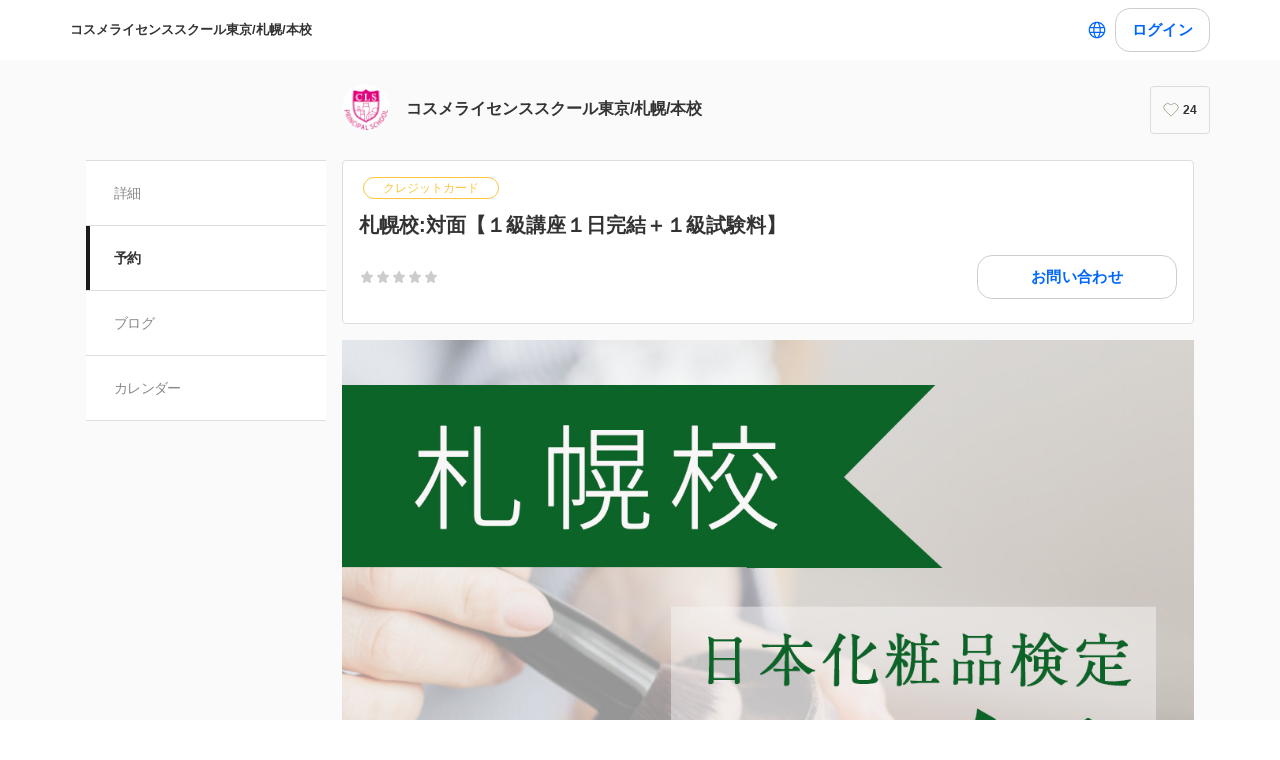

--- FILE ---
content_type: text/html; charset=utf-8
request_url: https://coubic.com/cls/901862
body_size: 28050
content:
<!DOCTYPE html><html lang="ja"><head><meta charSet="utf-8"/><meta name="viewport" content="width=device-width, initial-scale=1.0, maximum-scale=1.0, user-scalable=no"/><title>札幌校:対面【１級講座１日完結＋１級試験料】</title><meta content="noarchive" name="robots"/><meta name="keywords" content=""/><meta name="description" content="札幌校：1級試験対策対面講座と検定料のセットです。 1級講座＋1級検定料セットとなっております。 内訳：1級講座33,000(税込）＋1級検定料13,200(税込） 【日程確認・お申込はこちらをクリック】 お家に居ながら日本化粧品検定1級資格に向けた人気の一日完結の試験対策講座です。 年々難しくなってきた大人気の日本化粧品検定を暗記だけではなく使える資格として 【講座日程・お申込は】 赤いアイコンの予約・スケジュールから ●対面型の講座なので講師がリアルにテキストに沿って 進めて行き重要ポイント等理解しやすい様講座を進めて行きます。 Point：コスメコンシェルジュ認定資格を取得する為にも１級資格は必須です。 【講座メリット】 ①協会最大規模の認定校であり長年の培ったノウハウを取り入れたオンライン講座 ②CLS東京校で学内受験で資格取得できます。●5月と11月を除く毎月開催 ③CLS公式オリジナルオンライン練習問題 ④実際の基材を画像で見ることができます。 ⑤CLS公式オリジナル・オンライン模擬問題プレゼント！（実際の試験を想定した60問） ⑥フォローあり（各種オンライン相談30分無料） ⑦CLS校生には様々な美容情報・イベントを優先的にお知らせ 【内容】 化粧品の成分や製品の種類・働き・香料・ボデイ・ネイル・オーラルケア 化粧品の歴史や法律まで 幅広い知識を習得 注意）１級の検定試験範囲には２級も含まれますので２級講座もお勧め致します。 ※どうしても日程が合わない等ありましたら場合は下記 よりご連絡下さい。 ーお問合せー 【準備物】 日本化粧品検定協会公式１級テキスト（Amazon等で購入できます。） 筆記用具・お飲み物はご自由にご用意下さい。 【試験について】 注意）こちらの講座は１級講座料のみとなり１級検定料が含まれていません。 １級学内試験をご希望の方は下記から試験のお申し込をお願いいたします。 １級試験お申し込みはこちらから 【札幌校試験日】（申込の際にアンケート欄に選択し記入） 【学内受験に関しての注意点】必ずお読み下さい。 ①試験日のお申込日のキャンセル（変更・返金）は協会規定によりできませんのでご注意下さい。 ②コロナ感染症拡大につき試験会場は人数に応じて会場を変更しております。 ③試験官がコロナ陰性になった場合、試験日を延期することがあります。 ④天災・災害、又は政府の要請により試験日を延期することがあります。 12月17日（日）10:00-11:00・・締切：11月16日迄 1月28日（日）10:00-11:00・・締切：12月27日迄 2月25日（日）10:00-11:00・・締切：1月24日迄 3月24日（日）10:00-11:00・・締切：2月23日迄 4月21日（日）10:00-11:00・・締切：3月20日迄 【お振込希望の方の講座お申込と講座料決済について】 注意）お振込希望のお客様は先にページのお問合せから お名前・講座名・講座日時・お振込希望と記載の上ご連絡下さい。 ↓↓↓↓↓↓↓ ーお問合せー"/><meta property="og:site_name" content="札幌校:対面【１級講座１日完結＋１級試験料】"/><meta property="og:type" content="website"/><meta property="og:description" content="札幌校：1級試験対策対面講座と検定料のセットです。 1級講座＋1級検定料セットとなっております。 内訳：1級講座33,000(税込）＋1級検定料13,200(税込） 【日程確認・お申込はこちらをクリック】 お家に居ながら日本化粧品検定1級資格に向けた人気の一日完結の試験対策講座です。 年々難しくなってきた大人気の日本化粧品検定を暗記だけではなく使える資格として 【講座日程・お申込は】 赤いアイコンの予約・スケジュールから ●対面型の講座なので講師がリアルにテキストに沿って 進めて行き重要ポイント等理解しやすい様講座を進めて行きます。 Point：コスメコンシェルジュ認定資格を取得する為にも１級資格は必須です。 【講座メリット】 ①協会最大規模の認定校であり長年の培ったノウハウを取り入れたオンライン講座 ②CLS東京校で学内受験で資格取得できます。●5月と11月を除く毎月開催 ③CLS公式オリジナルオンライン練習問題 ④実際の基材を画像で見ることができます。 ⑤CLS公式オリジナル・オンライン模擬問題プレゼント！（実際の試験を想定した60問） ⑥フォローあり（各種オンライン相談30分無料） ⑦CLS校生には様々な美容情報・イベントを優先的にお知らせ 【内容】 化粧品の成分や製品の種類・働き・香料・ボデイ・ネイル・オーラルケア 化粧品の歴史や法律まで 幅広い知識を習得 注意）１級の検定試験範囲には２級も含まれますので２級講座もお勧め致します。 ※どうしても日程が合わない等ありましたら場合は下記 よりご連絡下さい。 ーお問合せー 【準備物】 日本化粧品検定協会公式１級テキスト（Amazon等で購入できます。） 筆記用具・お飲み物はご自由にご用意下さい。 【試験について】 注意）こちらの講座は１級講座料のみとなり１級検定料が含まれていません。 １級学内試験をご希望の方は下記から試験のお申し込をお願いいたします。 １級試験お申し込みはこちらから 【札幌校試験日】（申込の際にアンケート欄に選択し記入） 【学内受験に関しての注意点】必ずお読み下さい。 ①試験日のお申込日のキャンセル（変更・返金）は協会規定によりできませんのでご注意下さい。 ②コロナ感染症拡大につき試験会場は人数に応じて会場を変更しております。 ③試験官がコロナ陰性になった場合、試験日を延期することがあります。 ④天災・災害、又は政府の要請により試験日を延期することがあります。 12月17日（日）10:00-11:00・・締切：11月16日迄 1月28日（日）10:00-11:00・・締切：12月27日迄 2月25日（日）10:00-11:00・・締切：1月24日迄 3月24日（日）10:00-11:00・・締切：2月23日迄 4月21日（日）10:00-11:00・・締切：3月20日迄 【お振込希望の方の講座お申込と講座料決済について】 注意）お振込希望のお客様は先にページのお問合せから お名前・講座名・講座日時・お振込希望と記載の上ご連絡下さい。 ↓↓↓↓↓↓↓ ーお問合せー"/><meta property="og:image" content="https://coubic-images.s3.ap-northeast-1.amazonaws.com/resources/901862/square_d83fb59b.jpg"/><meta name="twitter:card" content="summary"/><meta name="twitter:title" content="札幌校:対面【１級講座１日完結＋１級試験料】"/><meta name="twitter:description" content="札幌校：1級試験対策対面講座と検定料のセットです。 1級講座＋1級検定料セットとなっております。 内訳：1級講座33,000(税込）＋1級検定料13,200(税込） 【日程確認・お申込はこちらをクリック】 お家に居ながら日本化粧品検定1級資格に向けた人気の一日完結の試験対策講座です。 年々難しくなってきた大人気の日本化粧品検定を暗記だけではなく使える資格として 【講座日程・お申込は】 赤いアイコンの予約・スケジュールから ●対面型の講座なので講師がリアルにテキストに沿って 進めて行き重要ポイント等理解しやすい様講座を進めて行きます。 Point：コスメコンシェルジュ認定資格を取得する為にも１級資格は必須です。 【講座メリット】 ①協会最大規模の認定校であり長年の培ったノウハウを取り入れたオンライン講座 ②CLS東京校で学内受験で資格取得できます。●5月と11月を除く毎月開催 ③CLS公式オリジナルオンライン練習問題 ④実際の基材を画像で見ることができます。 ⑤CLS公式オリジナル・オンライン模擬問題プレゼント！（実際の試験を想定した60問） ⑥フォローあり（各種オンライン相談30分無料） ⑦CLS校生には様々な美容情報・イベントを優先的にお知らせ 【内容】 化粧品の成分や製品の種類・働き・香料・ボデイ・ネイル・オーラルケア 化粧品の歴史や法律まで 幅広い知識を習得 注意）１級の検定試験範囲には２級も含まれますので２級講座もお勧め致します。 ※どうしても日程が合わない等ありましたら場合は下記 よりご連絡下さい。 ーお問合せー 【準備物】 日本化粧品検定協会公式１級テキスト（Amazon等で購入できます。） 筆記用具・お飲み物はご自由にご用意下さい。 【試験について】 注意）こちらの講座は１級講座料のみとなり１級検定料が含まれていません。 １級学内試験をご希望の方は下記から試験のお申し込をお願いいたします。 １級試験お申し込みはこちらから 【札幌校試験日】（申込の際にアンケート欄に選択し記入） 【学内受験に関しての注意点】必ずお読み下さい。 ①試験日のお申込日のキャンセル（変更・返金）は協会規定によりできませんのでご注意下さい。 ②コロナ感染症拡大につき試験会場は人数に応じて会場を変更しております。 ③試験官がコロナ陰性になった場合、試験日を延期することがあります。 ④天災・災害、又は政府の要請により試験日を延期することがあります。 12月17日（日）10:00-11:00・・締切：11月16日迄 1月28日（日）10:00-11:00・・締切：12月27日迄 2月25日（日）10:00-11:00・・締切：1月24日迄 3月24日（日）10:00-11:00・・締切：2月23日迄 4月21日（日）10:00-11:00・・締切：3月20日迄 【お振込希望の方の講座お申込と講座料決済について】 注意）お振込希望のお客様は先にページのお問合せから お名前・講座名・講座日時・お振込希望と記載の上ご連絡下さい。 ↓↓↓↓↓↓↓ ーお問合せー"/><meta name="twitter:image" content="https://coubic-images.s3.ap-northeast-1.amazonaws.com/resources/901862/square_d83fb59b.jpg"/><link href="https://coubic.com/cls/901862" rel="canonical"/><link rel="icon" type="imae/x-icon" href="/static/favicon.ico"/><link rel="shortcut icon" href="/static/favicon.ico"/><meta name="next-head-count" content="17"/><script>
    window.gtmDataLayer = window.gtmDataLayer || [];
    function gtag(){gtmDataLayer.push(arguments);}
  </script><script>
      (function(w,d,s,l,i){w[l]=w[l]||[];w[l].push({'gtm.start':new Date().getTime(),event:'gtm.js'});
      var f=d.getElementsByTagName(s)[0],j=d.createElement(s),dl=l!='dataLayer'?'&l='+l:'';j.async=true;
      j.src='https://www.googletagmanager.com/gtm.js?id='+i+dl+'&gtm_auth=CXsKrbmeizWaaDt3OQhenA&gtm_preview=env-2&gtm_cookies_win=x';
      f.parentNode.insertBefore(j,f);})(window,document,'script','gtmDataLayer','GTM-MHRX774');
      </script><script>
      (function(w,d,s,l,i){w[l]=w[l]||[];w[l].push({'gtm.start':new Date().getTime(),event:'gtm.js'});
      var f=d.getElementsByTagName(s)[0],j=d.createElement(s),dl=l!='dataLayer'?'&l='+l:'';j.async=true;
      j.src='https://www.googletagmanager.com/gtm.js?id='+i+dl+'&gtm_auth=ppK0fcQWXybVZcdICBq2MA&gtm_preview=env-2&gtm_cookies_win=x';
      f.parentNode.insertBefore(j,f);})(window,document,'script','gtmDataLayer','GTM-WS64FTM');
      </script><link rel="preconnect" href="https://fonts.gstatic.com" crossorigin /><link rel="preload" href="https://assets.coubic.com/_next/static/css/570c0758b269e9d0.css" as="style"/><link rel="stylesheet" href="https://assets.coubic.com/_next/static/css/570c0758b269e9d0.css" data-n-g=""/><link rel="preload" href="https://assets.coubic.com/_next/static/css/9d2786188c59038c.css" as="style"/><link rel="stylesheet" href="https://assets.coubic.com/_next/static/css/9d2786188c59038c.css" data-n-p=""/><link rel="preload" href="https://assets.coubic.com/_next/static/css/e44e94252d57e911.css" as="style"/><link rel="stylesheet" href="https://assets.coubic.com/_next/static/css/e44e94252d57e911.css" data-n-p=""/><noscript data-n-css=""></noscript><script defer="" nomodule="" src="https://assets.coubic.com/_next/static/chunks/polyfills-42372ed130431b0a.js"></script><script src="https://js.stripe.com/v3/" defer="" data-nscript="beforeInteractive"></script><script src="https://assets.coubic.com/_next/static/chunks/webpack-9f460e5477ea847a.js" defer=""></script><script src="https://assets.coubic.com/_next/static/chunks/framework-40461e51349ca8e7.js" defer=""></script><script src="https://assets.coubic.com/_next/static/chunks/main-dd2a2e756539b76b.js" defer=""></script><script src="https://assets.coubic.com/_next/static/chunks/pages/_app-e755416408010849.js" defer=""></script><script src="https://assets.coubic.com/_next/static/chunks/1664-f4497a47ed055eb5.js" defer=""></script><script src="https://assets.coubic.com/_next/static/chunks/2018-e861da6af028bec4.js" defer=""></script><script src="https://assets.coubic.com/_next/static/chunks/975-689e97f89133f37f.js" defer=""></script><script src="https://assets.coubic.com/_next/static/chunks/9332-f7ea8c83e6a40f3f.js" defer=""></script><script src="https://assets.coubic.com/_next/static/chunks/5159-22565a9ee296aa3a.js" defer=""></script><script src="https://assets.coubic.com/_next/static/chunks/3253-46c5343db8b01a93.js" defer=""></script><script src="https://assets.coubic.com/_next/static/chunks/9267-c8276bbf6eee715f.js" defer=""></script><script src="https://assets.coubic.com/_next/static/chunks/4534-9dafbb4fee2409a9.js" defer=""></script><script src="https://assets.coubic.com/_next/static/chunks/6351-9a6ea9e3405f5959.js" defer=""></script><script src="https://assets.coubic.com/_next/static/chunks/5846-fa32bd5fb0c7c409.js" defer=""></script><script src="https://assets.coubic.com/_next/static/chunks/3801-33cec3d3ebdc7f25.js" defer=""></script><script src="https://assets.coubic.com/_next/static/chunks/5121-206fa7a132046be4.js" defer=""></script><script src="https://assets.coubic.com/_next/static/chunks/5865-45659b1c838c35a1.js" defer=""></script><script src="https://assets.coubic.com/_next/static/chunks/501-336efd37c83ea94c.js" defer=""></script><script src="https://assets.coubic.com/_next/static/chunks/6512-781872b1df814fc0.js" defer=""></script><script src="https://assets.coubic.com/_next/static/chunks/9458-d266f3209158ccb0.js" defer=""></script><script src="https://assets.coubic.com/_next/static/chunks/6053-5a93322deac240e6.js" defer=""></script><script src="https://assets.coubic.com/_next/static/chunks/8889-6ca954d800de0a28.js" defer=""></script><script src="https://assets.coubic.com/_next/static/chunks/6746-5361b366ce5c0eb4.js" defer=""></script><script src="https://assets.coubic.com/_next/static/chunks/pages/%5BpublicId%5D/%5Bresource_id%5D-2bdb803db0a0178b.js" defer=""></script><script src="https://assets.coubic.com/_next/static/9JO1dkN7Jd_rluIgYm52I/_buildManifest.js" defer=""></script><script src="https://assets.coubic.com/_next/static/9JO1dkN7Jd_rluIgYm52I/_ssgManifest.js" defer=""></script><style id="__jsx-6dc783d0ad6f3975">.wrapper.jsx-6dc783d0ad6f3975::after{content:"";-webkit-box-sizing:border-box;-moz-box-sizing:border-box;box-sizing:border-box;position:absolute;width:-webkit-calc(100% + 8px);width:-moz-calc(100% + 8px);width:calc(100% + 8px);height:-webkit-calc(100% + 8px);height:-moz-calc(100% + 8px);height:calc(100% + 8px);top:-4px;left:-4px;border-style:solid;border-width:2px;border-color:transparent;-webkit-border-radius:18px;-moz-border-radius:18px;border-radius:18px}.wrapper.focus-visible.jsx-6dc783d0ad6f3975::after{border-color:#0066FF}.button.bg-primary.jsx-6dc783d0ad6f3975{background-color:#0066FF}.button.text-primary.jsx-6dc783d0ad6f3975{color:#0066FF}.button.border-primary.jsx-6dc783d0ad6f3975{border-color:#0066FF}</style><style data-href="https://fonts.googleapis.com/css2?family=IBM+Plex+Sans:wght@400;600&display=swap">@font-face{font-family:'IBM Plex Sans';font-style:normal;font-weight:400;font-stretch:normal;font-display:swap;src:url(https://fonts.gstatic.com/l/font?kit=zYXGKVElMYYaJe8bpLHnCwDKr932-G7dytD-Dmu1swZSAXcomDVmadSD6llzAw&skey=db4d85f0f9937532&v=v23) format('woff')}@font-face{font-family:'IBM Plex Sans';font-style:normal;font-weight:600;font-stretch:normal;font-display:swap;src:url(https://fonts.gstatic.com/l/font?kit=zYXGKVElMYYaJe8bpLHnCwDKr932-G7dytD-Dmu1swZSAXcomDVmadSDNF5zAw&skey=db4d85f0f9937532&v=v23) format('woff')}@font-face{font-family:'IBM Plex Sans';font-style:normal;font-weight:400;font-stretch:100%;font-display:swap;src:url(https://fonts.gstatic.com/s/ibmplexsans/v23/zYXzKVElMYYaJe8bpLHnCwDKr932-G7dytD-Dmu1syxTKYbSB4ZhRNU.woff2) format('woff2');unicode-range:U+0460-052F,U+1C80-1C8A,U+20B4,U+2DE0-2DFF,U+A640-A69F,U+FE2E-FE2F}@font-face{font-family:'IBM Plex Sans';font-style:normal;font-weight:400;font-stretch:100%;font-display:swap;src:url(https://fonts.gstatic.com/s/ibmplexsans/v23/zYXzKVElMYYaJe8bpLHnCwDKr932-G7dytD-Dmu1syxaKYbSB4ZhRNU.woff2) format('woff2');unicode-range:U+0301,U+0400-045F,U+0490-0491,U+04B0-04B1,U+2116}@font-face{font-family:'IBM Plex Sans';font-style:normal;font-weight:400;font-stretch:100%;font-display:swap;src:url(https://fonts.gstatic.com/s/ibmplexsans/v23/zYXzKVElMYYaJe8bpLHnCwDKr932-G7dytD-Dmu1syxdKYbSB4ZhRNU.woff2) format('woff2');unicode-range:U+0370-0377,U+037A-037F,U+0384-038A,U+038C,U+038E-03A1,U+03A3-03FF}@font-face{font-family:'IBM Plex Sans';font-style:normal;font-weight:400;font-stretch:100%;font-display:swap;src:url(https://fonts.gstatic.com/s/ibmplexsans/v23/zYXzKVElMYYaJe8bpLHnCwDKr932-G7dytD-Dmu1syxRKYbSB4ZhRNU.woff2) format('woff2');unicode-range:U+0102-0103,U+0110-0111,U+0128-0129,U+0168-0169,U+01A0-01A1,U+01AF-01B0,U+0300-0301,U+0303-0304,U+0308-0309,U+0323,U+0329,U+1EA0-1EF9,U+20AB}@font-face{font-family:'IBM Plex Sans';font-style:normal;font-weight:400;font-stretch:100%;font-display:swap;src:url(https://fonts.gstatic.com/s/ibmplexsans/v23/zYXzKVElMYYaJe8bpLHnCwDKr932-G7dytD-Dmu1syxQKYbSB4ZhRNU.woff2) format('woff2');unicode-range:U+0100-02BA,U+02BD-02C5,U+02C7-02CC,U+02CE-02D7,U+02DD-02FF,U+0304,U+0308,U+0329,U+1D00-1DBF,U+1E00-1E9F,U+1EF2-1EFF,U+2020,U+20A0-20AB,U+20AD-20C0,U+2113,U+2C60-2C7F,U+A720-A7FF}@font-face{font-family:'IBM Plex Sans';font-style:normal;font-weight:400;font-stretch:100%;font-display:swap;src:url(https://fonts.gstatic.com/s/ibmplexsans/v23/zYXzKVElMYYaJe8bpLHnCwDKr932-G7dytD-Dmu1syxeKYbSB4Zh.woff2) format('woff2');unicode-range:U+0000-00FF,U+0131,U+0152-0153,U+02BB-02BC,U+02C6,U+02DA,U+02DC,U+0304,U+0308,U+0329,U+2000-206F,U+20AC,U+2122,U+2191,U+2193,U+2212,U+2215,U+FEFF,U+FFFD}@font-face{font-family:'IBM Plex Sans';font-style:normal;font-weight:600;font-stretch:100%;font-display:swap;src:url(https://fonts.gstatic.com/s/ibmplexsans/v23/zYXzKVElMYYaJe8bpLHnCwDKr932-G7dytD-Dmu1syxTKYbSB4ZhRNU.woff2) format('woff2');unicode-range:U+0460-052F,U+1C80-1C8A,U+20B4,U+2DE0-2DFF,U+A640-A69F,U+FE2E-FE2F}@font-face{font-family:'IBM Plex Sans';font-style:normal;font-weight:600;font-stretch:100%;font-display:swap;src:url(https://fonts.gstatic.com/s/ibmplexsans/v23/zYXzKVElMYYaJe8bpLHnCwDKr932-G7dytD-Dmu1syxaKYbSB4ZhRNU.woff2) format('woff2');unicode-range:U+0301,U+0400-045F,U+0490-0491,U+04B0-04B1,U+2116}@font-face{font-family:'IBM Plex Sans';font-style:normal;font-weight:600;font-stretch:100%;font-display:swap;src:url(https://fonts.gstatic.com/s/ibmplexsans/v23/zYXzKVElMYYaJe8bpLHnCwDKr932-G7dytD-Dmu1syxdKYbSB4ZhRNU.woff2) format('woff2');unicode-range:U+0370-0377,U+037A-037F,U+0384-038A,U+038C,U+038E-03A1,U+03A3-03FF}@font-face{font-family:'IBM Plex Sans';font-style:normal;font-weight:600;font-stretch:100%;font-display:swap;src:url(https://fonts.gstatic.com/s/ibmplexsans/v23/zYXzKVElMYYaJe8bpLHnCwDKr932-G7dytD-Dmu1syxRKYbSB4ZhRNU.woff2) format('woff2');unicode-range:U+0102-0103,U+0110-0111,U+0128-0129,U+0168-0169,U+01A0-01A1,U+01AF-01B0,U+0300-0301,U+0303-0304,U+0308-0309,U+0323,U+0329,U+1EA0-1EF9,U+20AB}@font-face{font-family:'IBM Plex Sans';font-style:normal;font-weight:600;font-stretch:100%;font-display:swap;src:url(https://fonts.gstatic.com/s/ibmplexsans/v23/zYXzKVElMYYaJe8bpLHnCwDKr932-G7dytD-Dmu1syxQKYbSB4ZhRNU.woff2) format('woff2');unicode-range:U+0100-02BA,U+02BD-02C5,U+02C7-02CC,U+02CE-02D7,U+02DD-02FF,U+0304,U+0308,U+0329,U+1D00-1DBF,U+1E00-1E9F,U+1EF2-1EFF,U+2020,U+20A0-20AB,U+20AD-20C0,U+2113,U+2C60-2C7F,U+A720-A7FF}@font-face{font-family:'IBM Plex Sans';font-style:normal;font-weight:600;font-stretch:100%;font-display:swap;src:url(https://fonts.gstatic.com/s/ibmplexsans/v23/zYXzKVElMYYaJe8bpLHnCwDKr932-G7dytD-Dmu1syxeKYbSB4Zh.woff2) format('woff2');unicode-range:U+0000-00FF,U+0131,U+0152-0153,U+02BB-02BC,U+02C6,U+02DA,U+02DC,U+0304,U+0308,U+0329,U+2000-206F,U+20AC,U+2122,U+2191,U+2193,U+2212,U+2215,U+FEFF,U+FFFD}</style></head><body><noscript><iframe src="https://www.googletagmanager.com/ns.html?id=GTM-MHRX774&amp;gtm_auth=CXsKrbmeizWaaDt3OQhenA&amp;gtm_preview=env-2&amp;gtm_cookies_win=x" height="0" width="0" style="display:none;visibility:hidden"></iframe></noscript><noscript><iframe src="https://www.googletagmanager.com/ns.html?id=GTM-WS64FTM&amp;gtm_auth=ppK0fcQWXybVZcdICBq2MA&amp;gtm_preview=env-2&amp;gtm_cookies_win=x" height="0" width="0" style="display:none;visibility:hidden"></iframe></noscript><div id="__next"><meta name="viewport" content="width=device-width, initial-scale=1.0, maximum-scale=1.0, user-scalable=no"/><script type="application/ld+json">[{"@context":"https://schema.org","@type":"LocalBusiness","@id":"https://coubic.com/cls","image":["https://coubic-images.s3.ap-northeast-1.amazonaws.com/covers/cls_b79395.jpg"],"name":"コスメライセンススクール東京/札幌/本校","address":"北海道稚内市中央３−２−１","telephone":"09030181847","aggregateRating":{"@context":"https://schema.org/","@type":"AggregateRating","itemReviewed":{"@type":"LocalBusiness","image":"https://coubic-images.s3.ap-northeast-1.amazonaws.com/covers/cls_b79395.jpg","name":"コスメライセンススクール東京/札幌/本校","address":"北海道稚内市中央３−２−１","telephone":"09030181847"},"ratingValue":4.8,"ratingCount":118},"url":"https://coubic.com/cls","description":"コスメライセンススクール本校は北海道を拠点に全国展開中（現在１４校）の大人の美容スクールです。大人になって専門学校に通うのではなく１Day〜短期の講座で仕事や家事の合間にリアル講座やお家に居ながらオンライン講座で取得できると大変人気です。コンシェルジュやメイクアップの技術の資格を取得して見ませんか？\r\n\r\n♦︎本校の直営は札幌校・東京校を運営しております。【日本化粧品検定協会本部認定講師在籍】\r\n\r\n♦︎日本化粧品検定協会　認定校（北海道初）\r\n１級試験対策講座＋学内受験\r\n２級試験対策講座＋学内受験\r\n\r\n♦︎メイクセラピー検定　認定校（日本初）\r\n２級試験対策講座＋学内試験\r\n３級試験対策講座＋学内受験\r\n\r\n♦︎日本メイクアップ技術検定協会認定校（北海道唯一）\r\nJMAセルフメイク講座\r\nJMA日本メイクアップ技術検定講座（３級　２級　１級）\r\nJMAメイクアップアドバイザー講座\r\n\r\n講師は日本化粧品検定協会　本部認定講師　北海道支部長\r\n　　　北海道１号コスメコンシェルジュインストラクター\r\n　　　北海道１号コスメコンシェルジュ\r\n　　　\r\n　　　メイクセラピー検定講師\r\n　　　メイクセラピー検定試験官\r\n\r\n　　　JMA日本メイクアップ技術検定認定講師\r\n　　　JMAセルフ認定講師\r\n　　　JMAシニアメイクアップアドバイザー\r\n　　　\r\nが合格のお手伝いをさせて頂きます。\r\n本校は稚内校、東京校、札幌校、を担当しています。\r\n\r\nお気軽にお問い合わせください。\r\n\r\nその他、法人様・各種学校・個人の各種実践型BA教育・販売教育　美容起業サポート　化粧品開発アドバイス　美容コンサル業務等\r\n\r\nコスメライセンススクールHP\r\nhttps://cosme-ls.com\r\n\r\nお問合せ\r\nhttps://cosme-ls.com/contact/\r\n\r\n","openingHoursSpecification":[{"@type":"OpeningHoursSpecification","dayOfWeek":["Sunday"],"opens":"00:00","closes":"23:59"},{"@type":"OpeningHoursSpecification","dayOfWeek":["Monday"],"opens":"00:00","closes":"23:59"},{"@type":"OpeningHoursSpecification","dayOfWeek":["Tuesday"],"opens":"00:00","closes":"23:59"},{"@type":"OpeningHoursSpecification","dayOfWeek":["Wednesday"],"opens":"00:00","closes":"23:59"},{"@type":"OpeningHoursSpecification","dayOfWeek":["Thursday"],"opens":"00:00","closes":"23:59"},{"@type":"OpeningHoursSpecification","dayOfWeek":["Friday"],"opens":"00:00","closes":"23:59"},{"@type":"OpeningHoursSpecification","dayOfWeek":["Saturday"],"opens":"00:00","closes":"23:59"}]},{"@context":"https://schema.org/","@type":"AggregateRating","itemReviewed":{"@type":"LocalBusiness","image":"[object Object]","name":"札幌校:対面【１級講座１日完結＋１級試験料】","address":"北海道稚内市中央３−２−１","telephone":"09030181847"},"ratingValue":4.8,"ratingCount":118},{"@context":"http://schema.org","@type":"Product","name":"札幌校:対面【１級講座１日完結＋１級試験料】","description":"札幌校：1級試験対策対面講座と検定料のセットです。\n\n1級講座＋1級検定料セットとなっております。\n\n内訳：1級講座33,000(税込）＋1級検定料13,200(税込）\n\n【日程確認・お申込はこちらをクリック】 \nお家に居ながら日本化粧品検定1級資格に向けた人気の一日完結の試験対策講座です。 年々難しくなってきた大人気の日本化粧品検定を暗記だけではなく使える資格として\n\n\n\n【講座日程・お申込は】\n\n赤いアイコンの予約・スケジュールから\n\n●対面型の講座なので講師がリアルにテキストに沿って\n\n進めて行き重要ポイント等理解しやすい様講座を進めて行きます。\n\nPoint：コスメコンシェルジュ認定資格を取得する為にも１級資格は必須です。\n\n\n\n【講座メリット】\n\n①協会最大規模の認定校であり長年の培ったノウハウを取り入れたオンライン講座\n\n②CLS東京校で学内受験で資格取得できます。●5月と11月を除く毎月開催\n\n③CLS公式オリジナルオンライン練習問題\n\n④実際の基材を画像で見ることができます。\n\n⑤CLS公式オリジナル・オンライン模擬問題プレゼント！（実際の試験を想定した60問）\n\n⑥フォローあり（各種オンライン相談30分無料）\n\n⑦CLS校生には様々な美容情報・イベントを優先的にお知らせ\n\n\n\n【内容】\n\n化粧品の成分や製品の種類・働き・香料・ボデイ・ネイル・オーラルケア\n\n化粧品の歴史や法律まで\u000b幅広い知識を習得\n\n注意）１級の検定試験範囲には２級も含まれますので２級講座もお勧め致します。\n\n\n\n※どうしても日程が合わない等ありましたら場合は下記　よりご連絡下さい。\n\nーお問合せー\n\n\n\n【準備物】\n\n日本化粧品検定協会公式１級テキスト（Amazon等で購入できます。）\n\n筆記用具・お飲み物はご自由にご用意下さい。\n\n\n\n\n\n【試験について】\n\n注意）こちらの講座は１級講座料のみとなり１級検定料が含まれていません。\n\n１級学内試験をご希望の方は下記から試験のお申し込をお願いいたします。\n\n１級試験お申し込みはこちらから\n\n\n\n【札幌校試験日】（申込の際にアンケート欄に選択し記入）\n\n【学内受験に関しての注意点】必ずお読み下さい。\n\n①試験日のお申込日のキャンセル（変更・返金）は協会規定によりできませんのでご注意下さい。\n\n②コロナ感染症拡大につき試験会場は人数に応じて会場を変更しております。\n\n③試験官がコロナ陰性になった場合、試験日を延期することがあります。\n\n④天災・災害、又は政府の要請により試験日を延期することがあります。\n\n\n\n12月17日（日）10:00-11:00・・締切：11月16日迄\n\n1月28日（日）10:00-11:00・・締切：12月27日迄\n\n2月25日（日）10:00-11:00・・締切：1月24日迄\n\n3月24日（日）10:00-11:00・・締切：2月23日迄\n\n4月21日（日）10:00-11:00・・締切：3月20日迄\n\n\n\n\n\n【お振込希望の方の講座お申込と講座料決済について】\n\n注意）お振込希望のお客様は先にページのお問合せから\n\nお名前・講座名・講座日時・お振込希望と記載の上ご連絡下さい。\n\n↓↓↓↓↓↓↓\n\nーお問合せー","image":[{"url":"https://coubic-images.s3.ap-northeast-1.amazonaws.com/resources/901862/c800x420_d83fb59b.jpg"}],"brand":{"@type":"Thing","name":"コスメライセンススクール東京/札幌/本校"},"offers":{"@type":"Offer","priceCurrency":"JPY","price":46200,"availability":"PreOrder","url":"https://coubic.com/cls/901862"},"aggregateRating":{"@context":"https://schema.org/","@type":"AggregateRating","itemReviewed":{"@type":"LocalBusiness","image":"https://coubic-images.s3.ap-northeast-1.amazonaws.com/covers/cls_b79395.jpg","name":"コスメライセンススクール東京/札幌/本校","address":"北海道稚内市中央３−２−１","telephone":"09030181847"},"ratingValue":4.8,"ratingCount":118}}]</script><div class="BaseLayout_BaseLayout__Pr5dB BaseTemplate_BaseTemplate__rm7yc"><nav class="GlobalNav_GlobalNav___2Edu"><div class="GlobalNav_GlobalNav__Inner__z0yWr"><a class="GlobalNav_GlobalNav__DisplayName__9xOJQ" href="/cls">コスメライセンススクール東京/札幌/本校</a><div class="flex items-center gap-1"><div class="text-16 pc:text-15 relative flex items-center gap-0.5"><button class="rounded-15 hover:bg-gray-10 flex cursor-pointer items-center justify-center border-none bg-white p-1 outline-none transition focus:outline focus-visible:outline-2 focus-visible:outline-blue-700"><svg xmlns="http://www.w3.org/2000/svg" fill="#0A0A0A" viewBox="0 0 48 48" class="fill-blue-700" width="20" height="20"><path fill-rule="evenodd" d="M24 4c11.046 0 20 8.954 20 20s-8.954 20-20 20S4 35.046 4 24 12.954 4 24 4m17 20c0 1.378-.164 2.717-.473 4H32.82c.118-1.292.18-2.63.18-4s-.062-2.707-.18-4h7.707c.31 1.283.473 2.622.473 4m-11.193-4c.125 1.279.193 2.617.193 4s-.068 2.721-.193 4H18.193A41 41 0 0 1 18 24c0-1.383.068-2.721.193-4zm2.626-3h7.064a17.05 17.05 0 0 0-10.19-9.155c1.408 2.288 2.506 5.463 3.126 9.155M24 7c.57 0 2.084.657 3.628 4.089.733 1.629 1.342 3.635 1.76 5.911H18.612c.418-2.276 1.027-4.282 1.76-5.911C21.916 7.657 23.43 7 24 7m5.307 33.155A17.05 17.05 0 0 0 39.497 31h-7.064c-.62 3.692-1.718 6.867-3.126 9.155m.08-9.155c-.417 2.276-1.026 4.282-1.759 5.911C26.084 40.343 24.57 41 24 41c-.57 0-2.084-.657-3.628-4.089-.733-1.629-1.342-3.635-1.76-5.911zm-13.82 0c.62 3.692 1.718 6.867 3.127 9.155A17.05 17.05 0 0 1 8.504 31zm-.387-3H7.473A17 17 0 0 1 7 24c0-1.378.164-2.717.473-4h7.707a44 44 0 0 0-.18 4c0 1.37.062 2.708.18 4m.387-11H8.503a17.05 17.05 0 0 1 10.19-9.155c-1.408 2.288-2.506 5.463-3.126 9.155" clip-rule="evenodd"></path></svg></button></div><div class="GlobalNav_GlobalNav__Buttons__Ybm3B"><div class="GlobalNav_GlobalNav__LoginButtonWrapper__K2Wbe"><div class="jsx-6dc783d0ad6f3975 wrapper inline-block relative h-48 pc:h-44 rounded-15 after:transition"><button class="jsx-6dc783d0ad6f3975 button text-primary relative px-2 w-full h-full flex justify-center items-center border border-solid rounded-15 outline-none focus:outline-none bg-white border-gray-200 z-1 transition cursor-pointer RSButton_button--default__Mvq_Z"><div class="jsx-6dc783d0ad6f3975 rs-font text-16 pc:text-15 font-bold whitespace-nowrap">ログイン</div></button></div></div></div></div></div></nav><header class="MerchantHeader_MerchantHeader__Shb1T BaseTemplate_BaseTemplate__Header__L341T"><div class="MerchantHeader_MerchantHeaderWithoutCoverImage__SummaryBg__4CZ0H"><div class="MerchantHeader_MerchantHeaderWithoutCoverImage__Summary__GuiYB"><a class="MerchantHeader_MerchantHeaderWithoutCoverImage__SummaryLink__wuPp9" href="/cls"><div class="MerchantHeader_MerchantHeaderWithoutCoverImage__SummaryThumbnail__NsqLt"><img class="MerchantHeader_MerchantHeaderWithoutCoverImage__ThumbnailImage___VsB8" src="https://coubic-images.s3.ap-northeast-1.amazonaws.com/merchant_profile_image/440b80d6-b4df-41ae-ac6d-c5122374f60e.jpg" alt="merchant-thumbnail"/></div><div class="MerchantHeader_MerchantHeaderWithoutCoverImage__SummaryText__JyiR_"><h1 class="MerchantHeader_MerchantHeaderWithoutCoverImage__Name__TR7X7">コスメライセンススクール東京/札幌/本校</h1></div></a><div class="MerchantHeader_MerchantHeaderWithoutCoverImage__SummaryRight__6H5ar"><div></div></div></div></div></header><div id="pageContent" class="BaseTemplate_BaseTemplateWithoutCoverImage__Body___gyEU"><ul class="MerchantNav_MerchantNav__qykhy"><li class="MerchantNav_MerchantNav__Item__vGmwd"><a class="MerchantNav_MerchantNav__Link__UJd0Z" href="/cls#pageContent">詳細</a></li><li class="MerchantNav_MerchantNav__Item__vGmwd"><a class="MerchantNav_MerchantNav__Link__UJd0Z MerchantNav_isActive__t_G_6" href="/cls/booking_pages#pageContent">予約</a></li><li class="MerchantNav_MerchantNav__Item__vGmwd"><a class="MerchantNav_MerchantNav__Link__UJd0Z" href="/cls/blogs#pageContent">ブログ</a></li><li class="MerchantNav_MerchantNav__Item__vGmwd"><a class="MerchantNav_MerchantNav__Link__UJd0Z" href="/cls/services#pageContent">カレンダー</a></li></ul><div class="BaseTemplate_BaseTemplate__Content__v_mJD"><div class="MerchantBookingServiceShowPage_MerchantBookingServiceShowPage__uPONq"><div class="MerchantBookingServiceShowPage_MerchantBookingServiceShowPage__HeaderHeading__swRfw"><div class="MerchantCourseDetailsHeader_MerchantCourseDetailsHeader__nQP53"><div class="MerchantCourseDetailsHeader_MerchantCourseDetailsHeader__Inner__X_W0Y"><span class="Tag_Tag__UQ0FX MerchantTag_MerchantTag__7pTuQ MerchantTag_isCreditCard__a_1Pu">クレジットカード</span><div class="MerchantCourseDetailsHeader_MerchantCourseDetailsHeader__Header__NeuS9"><h1 class="MerchantCourseDetailsHeader_MerchantCourseDetailsHeader__Title__ijWx4">札幌校:対面【１級講座１日完結＋１級試験料】</h1><div class="MerchantCourseDetailsHeader_MerchantCourseDetailsHeader__SummaryContainer__ikZeD"><div class="MerchantCourseDetailsHeader_MerchantCourseDetailsHeader__Summary__5U99I"><span><span class="StarRating_StarRating__eoYYF MerchantCourseDetailsHeader_MerchantCourseDetailsHeader__StarRating__IQlEa"><span class="StarRating_StarRating__Item__Yi0Ol"><svg class="Icon_Icon__KhcQi StarRating_StarRating__Icon__71x0A"><use xlink:href="#star"></use></svg></span><span class="StarRating_StarRating__Item__Yi0Ol"><svg class="Icon_Icon__KhcQi StarRating_StarRating__Icon__71x0A"><use xlink:href="#star"></use></svg></span><span class="StarRating_StarRating__Item__Yi0Ol"><svg class="Icon_Icon__KhcQi StarRating_StarRating__Icon__71x0A"><use xlink:href="#star"></use></svg></span><span class="StarRating_StarRating__Item__Yi0Ol"><svg class="Icon_Icon__KhcQi StarRating_StarRating__Icon__71x0A"><use xlink:href="#star"></use></svg></span><span class="StarRating_StarRating__Item__Yi0Ol"><svg class="Icon_Icon__KhcQi StarRating_StarRating__Icon__71x0A"><use xlink:href="#star"></use></svg></span></span></span></div><div class="MerchantCourseDetailsHeader_MerchantCourseDetailsHeader__ButtonContainer__Lx_uu"><div class="legacyPc:block hidden"><div class="w-[200px]"><div class="jsx-6dc783d0ad6f3975 wrapper block w-full relative h-48 pc:h-44 rounded-15 after:transition cursor-pointer"><a href="/cls/contact?via=901862" class="jsx-6dc783d0ad6f3975 button text-primary relative px-2 box-border w-full h-full flex justify-center items-center border border-solid rounded-15 outline-none focus:outline-none bg-white border-gray-200 no-underline z-1 transition RSButtonAnchor_button--default__NG6qg"><div class="jsx-6dc783d0ad6f3975 rs-font text-16 pc:text-15 whitespace-nowrap font-bold">お問い合わせ</div></a></div></div></div></div></div></div></div></div></div><div class="MerchantBookingServiceShowPage_MerchantBookingServiceShowPage__HeroImage__9_V2s"><img class="MerchantCourseDetailsHeaderImage_MerchantCourseDetailsHeaderImage__LYxbI" src="https://coubic-images.s3.ap-northeast-1.amazonaws.com/resources/901862/p1280x1280_d83fb59b.jpg" alt="札幌校:対面【１級講座１日完結＋１級試験料】"/></div><div class="MerchantBookingServiceShowPage_MerchantBookingServiceShowPage__Section__D3pSr"><div class="DescriptionPanel_DescriptionPanel__ZfqjD"></div></div><div class="MerchantBookingServiceShowPage_MerchantBookingServiceShowPage__Section__D3pSr"><h2 class="Heading_Heading__p5X7z MerchantBookingServiceShowPage_MerchantBookingServiceShowPage__Heading___lAuf">予約に関しての注意事項</h2><div class="BooksNotes_BooksNotes__ajQz_"><dl class="BooksNotes_BooksNotes__Contents__O8vHx"><dt class="BooksNotes_BooksNotes__Title__KqysA">日程変更</dt><dd class="BooksNotes_BooksNotes__Description__T_TN7">日程変更を受け付けておりません。</dd></dl><dl class="BooksNotes_BooksNotes__Contents__O8vHx"><dt class="BooksNotes_BooksNotes__Title__KqysA">キャンセル</dt><dd class="BooksNotes_BooksNotes__Description__T_TN7">予約日時まで<span class="BooksNotes_BooksNotes__Caution__PVgnO">ただし、事前決済の場合、キャンセル期限を過ぎていなくても、予約から 25 日が過ぎるとキャンセルできません</span></dd></dl></div><div class="legacyPc:flex hidden justify-end pt-2"><div class="w-[200px]"><div class="jsx-6dc783d0ad6f3975 wrapper block w-full relative h-48 pc:h-44 rounded-15 after:transition cursor-pointer"><a href="/cls/contact?via=901862" class="jsx-6dc783d0ad6f3975 button text-primary relative px-2 box-border w-full h-full flex justify-center items-center border border-solid rounded-15 outline-none focus:outline-none bg-white border-gray-200 no-underline z-1 transition RSButtonAnchor_button--default__NG6qg"><div class="jsx-6dc783d0ad6f3975 rs-font text-16 pc:text-15 whitespace-nowrap font-bold">お問い合わせ</div></a></div></div></div></div><div class="MerchantBookingServiceShowPage_MerchantBookingServiceShowPage__Section__D3pSr"><h2 class="Heading_Heading__p5X7z MerchantBookingServiceShowPage_MerchantBookingServiceShowPage__Heading___lAuf">レビュー</h2><div class="ReviewList_ReviewList__c2Nn_"><div><div class="ReviewSummary_ReviewSummary__bps6b ReviewList_ReviewList__Summary__1w_wd"><figure class="ReviewSummary_ReviewSummary__Rate__ctOqB"><figcaption class="ReviewSummary_ReviewSummary__RateCaption__ktg5H">4.8</figcaption><span class="StarRating_StarRating__eoYYF ReviewSummary_ReviewSummary__StarRating__rTpDj"><span class="StarRating_StarRating__Item__Yi0Ol"><svg class="Icon_Icon__KhcQi StarRating_StarRating__Icon__71x0A StarRating_isActive__eHKnP"><use xlink:href="#star"></use></svg></span><span class="StarRating_StarRating__Item__Yi0Ol"><svg class="Icon_Icon__KhcQi StarRating_StarRating__Icon__71x0A StarRating_isActive__eHKnP"><use xlink:href="#star"></use></svg></span><span class="StarRating_StarRating__Item__Yi0Ol"><svg class="Icon_Icon__KhcQi StarRating_StarRating__Icon__71x0A StarRating_isActive__eHKnP"><use xlink:href="#star"></use></svg></span><span class="StarRating_StarRating__Item__Yi0Ol"><svg class="Icon_Icon__KhcQi StarRating_StarRating__Icon__71x0A StarRating_isActive__eHKnP"><use xlink:href="#star"></use></svg></span><span class="StarRating_StarRating__Item__Yi0Ol"><svg class="Icon_Icon__KhcQi StarRating_StarRating__Icon__71x0A"><use xlink:href="#star"></use></svg></span></span></figure><figure class="ReviewSummary_ReviewSummary__Distribution__7JjDG"><table class="ReviewSummary_ReviewSummary__Table__a1ECq"><tbody><tr><th>5</th><td><div class="ReviewSummary_ReviewSummary__Graph__3_d1_" style="width:83.05084745762711%"></div></td></tr><tr><th>4</th><td><div class="ReviewSummary_ReviewSummary__Graph__3_d1_" style="width:12.711864406779661%"></div></td></tr><tr><th>3</th><td><div class="ReviewSummary_ReviewSummary__Graph__3_d1_" style="width:1.694915254237288%"></div></td></tr><tr><th>2</th><td><div class="ReviewSummary_ReviewSummary__Graph__3_d1_" style="width:1.694915254237288%"></div></td></tr><tr><th>1</th><td><div class="ReviewSummary_ReviewSummary__Graph__3_d1_" style="width:0.847457627118644%"></div></td></tr></tbody></table></figure></div></div><ul class="ReviewList_ReviewList__Body__PcCiD"><li class="Review_Review__urZEA ReviewList_ReviewList__Review__v5XpA"><div class="Review_Review__Header__gHhzZ"><p class="Review_Review__Customer__AsiYf"><span class="Review_Review__CustomerName__0DbZk">匿名のユーザー</span></p><span class="StarRating_StarRating__eoYYF Review_Review__StarRating__JRuA_"><span class="StarRating_StarRating__Item__Yi0Ol"><svg class="Icon_Icon__KhcQi StarRating_StarRating__Icon__71x0A StarRating_isActive__eHKnP"><use xlink:href="#star"></use></svg></span><span class="StarRating_StarRating__Item__Yi0Ol"><svg class="Icon_Icon__KhcQi StarRating_StarRating__Icon__71x0A StarRating_isActive__eHKnP"><use xlink:href="#star"></use></svg></span><span class="StarRating_StarRating__Item__Yi0Ol"><svg class="Icon_Icon__KhcQi StarRating_StarRating__Icon__71x0A StarRating_isActive__eHKnP"><use xlink:href="#star"></use></svg></span><span class="StarRating_StarRating__Item__Yi0Ol"><svg class="Icon_Icon__KhcQi StarRating_StarRating__Icon__71x0A StarRating_isActive__eHKnP"><use xlink:href="#star"></use></svg></span><span class="StarRating_StarRating__Item__Yi0Ol"><svg class="Icon_Icon__KhcQi StarRating_StarRating__Icon__71x0A StarRating_isActive__eHKnP"><use xlink:href="#star"></use></svg></span></span></div><div class="Review_Review__Body___EByx"><p>1級は非常に範囲が広いですが、テンポよく教えていただけました。</p><p>引き続き、合格に向けて学習を進めていきたいと思います。</p></div><div class="Review_Review__Footer__8zwOv"><p class="Review_Review__Date__YuKY5">2026年01月19日</p></div></li><li class="Review_Review__urZEA ReviewList_ReviewList__Review__v5XpA"><div class="Review_Review__Header__gHhzZ"><p class="Review_Review__Customer__AsiYf"><span class="Review_Review__CustomerName__0DbZk">匿名のユーザー</span></p><span class="StarRating_StarRating__eoYYF Review_Review__StarRating__JRuA_"><span class="StarRating_StarRating__Item__Yi0Ol"><svg class="Icon_Icon__KhcQi StarRating_StarRating__Icon__71x0A StarRating_isActive__eHKnP"><use xlink:href="#star"></use></svg></span><span class="StarRating_StarRating__Item__Yi0Ol"><svg class="Icon_Icon__KhcQi StarRating_StarRating__Icon__71x0A StarRating_isActive__eHKnP"><use xlink:href="#star"></use></svg></span><span class="StarRating_StarRating__Item__Yi0Ol"><svg class="Icon_Icon__KhcQi StarRating_StarRating__Icon__71x0A StarRating_isActive__eHKnP"><use xlink:href="#star"></use></svg></span><span class="StarRating_StarRating__Item__Yi0Ol"><svg class="Icon_Icon__KhcQi StarRating_StarRating__Icon__71x0A StarRating_isActive__eHKnP"><use xlink:href="#star"></use></svg></span><span class="StarRating_StarRating__Item__Yi0Ol"><svg class="Icon_Icon__KhcQi StarRating_StarRating__Icon__71x0A StarRating_isActive__eHKnP"><use xlink:href="#star"></use></svg></span></span></div><div class="Review_Review__Body___EByx"><p>前回と同じ先生でしたので安心してのぞめました。</p></div><div class="Review_Review__Footer__8zwOv"><p class="Review_Review__Date__YuKY5">2025年12月21日</p></div></li><li class="Review_Review__urZEA ReviewList_ReviewList__Review__v5XpA"><div class="Review_Review__Header__gHhzZ"><p class="Review_Review__Customer__AsiYf"><span class="Review_Review__CustomerName__0DbZk">匿名のユーザー</span></p><span class="StarRating_StarRating__eoYYF Review_Review__StarRating__JRuA_"><span class="StarRating_StarRating__Item__Yi0Ol"><svg class="Icon_Icon__KhcQi StarRating_StarRating__Icon__71x0A StarRating_isActive__eHKnP"><use xlink:href="#star"></use></svg></span><span class="StarRating_StarRating__Item__Yi0Ol"><svg class="Icon_Icon__KhcQi StarRating_StarRating__Icon__71x0A StarRating_isActive__eHKnP"><use xlink:href="#star"></use></svg></span><span class="StarRating_StarRating__Item__Yi0Ol"><svg class="Icon_Icon__KhcQi StarRating_StarRating__Icon__71x0A StarRating_isActive__eHKnP"><use xlink:href="#star"></use></svg></span><span class="StarRating_StarRating__Item__Yi0Ol"><svg class="Icon_Icon__KhcQi StarRating_StarRating__Icon__71x0A StarRating_isActive__eHKnP"><use xlink:href="#star"></use></svg></span><span class="StarRating_StarRating__Item__Yi0Ol"><svg class="Icon_Icon__KhcQi StarRating_StarRating__Icon__71x0A StarRating_isActive__eHKnP"><use xlink:href="#star"></use></svg></span></span></div><div class="Review_Review__Body___EByx"><p>1人では教科書の精読は厳しく、一緒に説明をと内容を進めて頂け進ることが内容が入り込めてよかったです!</p></div><div class="Review_Review__Footer__8zwOv"><p class="Review_Review__Date__YuKY5">2025年09月28日</p></div></li></ul></div><a class="MerchantBookingServiceShowPage_MerchantBookingServiceShowPage__ReviewLink__FOIX9" href="/cls/reviews">すべてのレビューを見る</a></div><div class="MerchantBookingServiceShowPage_MerchantBookingServiceShowPage__Section__D3pSr"><h2 class="Heading_Heading__p5X7z MerchantBookingServiceShowPage_MerchantBookingServiceShowPage__Heading___lAuf">基本情報</h2><dl class="MerchantProfile_MerchantProfile__phxY4"><div class="MerchantProfile_MerchantProfile__Row__tSJSm"><dt class="MerchantProfile_MerchantProfile__RowHead__xVo7H">住所</dt><dd class="MerchantProfile_MerchantProfile__RowContent__5_4jh"><span>北海道稚内市中央３−２−１</span><br/><a class="MerchantProfile_MerchantProfile__RowBodySubLink__Cifwa" href="https://maps.google.com/?q=%E5%8C%97%E6%B5%B7%E9%81%93%E7%A8%9A%E5%86%85%E5%B8%82%E4%B8%AD%E5%A4%AE%EF%BC%93%E2%88%92%EF%BC%92%E2%88%92%EF%BC%91" target="_blank" rel="noopener noreferrer">マップで見る</a></dd></div><div class="MerchantProfile_MerchantProfile__Row__tSJSm"><dt class="MerchantProfile_MerchantProfile__RowHead__xVo7H">電話番号</dt><dd class="MerchantProfile_MerchantProfile__RowContent__5_4jh"><a href="tel:09030181847">09030181847</a></dd></div><div class="MerchantProfile_MerchantProfile__Row__tSJSm"><dt class="MerchantProfile_MerchantProfile__RowHead__xVo7H">営業時間</dt><dd class="MerchantProfile_MerchantProfile__RowContent__5_4jh"><p class="MerchantProfile_MerchantProfile__BusinessHourText__fi3YZ">月〜金　00:00 - 23:59
</p><p class="MerchantProfile_MerchantProfile__BusinessHourText__fi3YZ">土・日　00:00 - 23:59
</p></dd></div></dl><div class="MerchantBookingServiceShowPage_MerchantBookingServiceShowPage__BackToTopButtonSection__nUONL"><div class="mx-auto max-w-[370px]"><div class="jsx-6dc783d0ad6f3975 wrapper block w-full relative h-48 pc:h-44 rounded-15 after:transition cursor-pointer"><a href="/cls" class="jsx-6dc783d0ad6f3975 button text-primary relative px-2 box-border w-full h-full flex justify-center items-center border border-solid rounded-15 outline-none focus:outline-none bg-white border-gray-200 no-underline z-1 transition RSButtonAnchor_button--default__NG6qg"><div class="jsx-6dc783d0ad6f3975 rs-font text-16 pc:text-15 whitespace-nowrap font-bold">トップに戻る</div></a></div></div></div></div></div></div></div><div class="BaseLayout_BaseLayout__Footer__NDVB9"><footer class="MerchantGlobalFooter_MerchantGlobalFooter__uauwn"><div class="SiteFooter_SiteFooter__RVcrd"><div class="SiteFooter_SiteFooter__Inner__8ktYQ"><div class="SiteFooter_SiteFooter__Links__V0G2J"><a href="https://stores.fun/legal/reserve-user-terms" class="SiteFooter_SiteFooter__Link__AzqDS">利用規約</a><a href="https://stores.fun/legal/reserve-user-privacy" class="SiteFooter_SiteFooter__Link__AzqDS">プライバシーポリシー</a><a href="/cls/legal_notice" class="SiteFooter_SiteFooter__Link__AzqDS">特定商取引法に基づく表示</a></div><div class="SiteFooter_SiteFooter__Language__1e1f7"><span>Language<!-- -->: </span><select class="SiteFooter_SiteFooter__LanguageSelect__wyV0Z"><option value="ja" selected="">日本語</option><option value="en">English</option><option value="ko">한국어</option></select></div></div></div></footer></div></div><div class="z-2 legacyPc:hidden sticky  bottom-0 block border-0 border-t border-solid border-gray-50 bg-white px-[20px] py-2"><div class="jsx-6dc783d0ad6f3975 wrapper block w-full relative h-48 pc:h-44 rounded-15 after:transition cursor-pointer"><a href="/cls/contact?via=901862" class="jsx-6dc783d0ad6f3975 button text-primary relative px-2 box-border w-full h-full flex justify-center items-center border border-solid rounded-15 outline-none focus:outline-none bg-white border-gray-200 no-underline z-1 transition RSButtonAnchor_button--default__NG6qg"><div class="jsx-6dc783d0ad6f3975 rs-font text-16 pc:text-15 whitespace-nowrap font-bold">お問い合わせ</div></a></div></div><div style="display:none"><?xml version="1.0" encoding="utf-8"?><svg xmlns="http://www.w3.org/2000/svg" xmlns:xlink="http://www.w3.org/1999/xlink"><symbol viewBox="0 0 19 24" id="account" xmlns="http://www.w3.org/2000/svg"><defs><style>.aaa{fill:#becddc;}.aaa,.aab{stroke:#2d3237;stroke-linecap:round;stroke-linejoin:round;stroke-miterlimit:10;stroke-width:2px;}.aab{fill:#fff;}</style></defs><g transform="translate(1 1)"><path class="aaa" d="M17,8A8.318,8.318,0,0,0,8.5,0,8.318,8.318,0,0,0,0,8Z" transform="translate(0 14)"/><path class="aab" d="M5.5,0h0A5.5,5.5,0,0,0,0,5.5H0A5.5,5.5,0,0,0,5.5,11h0A5.5,5.5,0,0,0,11,5.5h0A5.5,5.5,0,0,0,5.5,0Z" transform="translate(3)"/></g></symbol><symbol viewBox="0 0 24 24" id="area-pin" xmlns="http://www.w3.org/2000/svg"><g fill-rule="evenodd"><path d="M12 2C7.453 2 5 5.606 5 9c0 2.413 1.54 5.125 4.707 8.293L12 19.586l2.293-2.293C17.46 14.125 19 11.413 19 9c0-3.394-2.453-7-7-7m-1.374 19.04l-2.333-2.333C4.682 15.096 3 12.012 3 9c0-4.424 3.366-9 9-9s9 4.576 9 9c0 3.012-1.682 6.096-5.293 9.707l-2.333 2.333c2.651.155 4.626.75 4.626 1.46 0 .829-2.687 1.5-6 1.5s-6-.671-6-1.5c0-.71 1.975-1.305 4.626-1.46zM12 7c1.103 0 2 .897 2 2s-.897 2-2 2-2-.897-2-2 .897-2 2-2zm0 6c2.206 0 4-1.794 4-4s-1.794-4-4-4-4 1.794-4 4 1.794 4 4 4z"/></g></symbol><symbol viewBox="0 0 24 24" id="area-station" xmlns="http://www.w3.org/2000/svg"><g fill-rule="evenodd"><path d="M17 21H7l1-1h8l1 1zM3 16V6c0-2.43 1.57-4 4-4h10c2.43 0 4 1.57 4 4v10c0 1.439-.561 2-2 2H5c-1.439 0-2-.561-2-2zm20 0c0 2.542-1.458 4-4 4h-.5l4 4H20l-1-1H5l-1 1H1.5l4-4H5c-2.542 0-4-1.458-4-4V6c0-3.533 2.467-6 6-6h10c3.533 0 6 2.467 6 6v10zM6.5 13a1.5 1.5 0 1 0-.001 2.999A1.5 1.5 0 0 0 6.5 13zm11 0a1.5 1.5 0 1 0-.001 2.999A1.5 1.5 0 0 0 17.5 13z"/><path d="M7 10h10V6H7v4zm0 2h10c1.215 0 2-.785 2-2V6c0-1.215-.785-2-2-2H7c-1.215 0-2 .785-2 2v4c0 1.215.785 2 2 2z"/></g></symbol><symbol viewBox="0 0 6.716 11.228" id="arrow-right" xmlns="http://www.w3.org/2000/svg"><path class="ada" d="M1337.33,5013.228h0l-1.1-1.1,4.511-4.511-4.511-4.511,1.1-1.1,5.614,5.614-5.614,5.614Z" transform="translate(-1336.228 -5002)"/></symbol><symbol viewBox="0 0 22 24" id="calendar" xmlns="http://www.w3.org/2000/svg"><path d="M5.66671 1C5.66671 0.447715 6.11442 0 6.66671 0C7.21899 0 7.66671 0.447715 7.66671 1V2H14.3334V1C14.3334 0.447715 14.7811 0 15.3334 0C15.8857 0 16.3334 0.447715 16.3334 1V2H19.3334C20.622 2 21.6667 3.04467 21.6667 4.33333V5.33333C21.6667 5.88562 21.219 6.33333 20.6667 6.33333C20.1144 6.33333 19.6667 5.88562 19.6667 5.33333V4.33333C19.6667 4.14924 19.5175 4 19.3334 4H16.3334V5C16.3334 5.55229 15.8857 6 15.3334 6C14.7811 6 14.3334 5.55229 14.3334 5V4H7.66671V5C7.66671 5.55229 7.21899 6 6.66671 6C6.11442 6 5.66671 5.55229 5.66671 5V4H2.66671C2.48261 4 2.33337 4.14924 2.33337 4.33333V7.66667C2.33337 7.85076 2.48261 8 2.66671 8H19.3334C20.622 8 21.6667 9.04467 21.6667 10.3333V21.6667C21.6667 22.9553 20.622 24 19.3334 24H2.66671C1.37804 24 0.333374 22.9553 0.333374 21.6667V12.6667C0.333374 12.1144 0.781089 11.6667 1.33337 11.6667C1.88566 11.6667 2.33337 12.1144 2.33337 12.6667V21.6667C2.33337 21.8508 2.48261 22 2.66671 22H19.3334C19.5175 22 19.6667 21.8508 19.6667 21.6667V10.3333C19.6667 10.1492 19.5175 10 19.3334 10H2.66671C1.37804 10 0.333374 8.95533 0.333374 7.66667V4.33333C0.333374 3.04467 1.37804 2 2.66671 2H5.66671V1Z"/><path d="M6.33337 12.6667C5.59699 12.6667 5.00004 13.2636 5.00004 14C5.00004 14.7364 5.59699 15.3333 6.33337 15.3333C7.06975 15.3333 7.66671 14.7364 7.66671 14C7.66671 13.2636 7.06975 12.6667 6.33337 12.6667Z"/><path d="M5.00004 18C5.00004 17.2636 5.59699 16.6667 6.33337 16.6667C7.06975 16.6667 7.66671 17.2636 7.66671 18C7.66671 18.7364 7.06975 19.3333 6.33337 19.3333C5.59699 19.3333 5.00004 18.7364 5.00004 18Z"/><path d="M9.66671 14C9.66671 13.2636 10.2637 12.6667 11 12.6667C11.7364 12.6667 12.3334 13.2636 12.3334 14C12.3334 14.7364 11.7364 15.3333 11 15.3333C10.2637 15.3333 9.66671 14.7364 9.66671 14Z"/><path d="M11 16.6667C10.2637 16.6667 9.66671 17.2636 9.66671 18C9.66671 18.7364 10.2637 19.3333 11 19.3333C11.7364 19.3333 12.3334 18.7364 12.3334 18C12.3334 17.2636 11.7364 16.6667 11 16.6667Z"/><path d="M14.3334 14C14.3334 13.2636 14.9303 12.6667 15.6667 12.6667C16.4031 12.6667 17 13.2636 17 14C17 14.7364 16.4031 15.3333 15.6667 15.3333C14.9303 15.3333 14.3334 14.7364 14.3334 14Z"/><path d="M15.6667 16.6667C14.9303 16.6667 14.3334 17.2636 14.3334 18C14.3334 18.7364 14.9303 19.3333 15.6667 19.3333C16.4031 19.3333 17 18.7364 17 18C17 17.2636 16.4031 16.6667 15.6667 16.6667Z"/></symbol><symbol viewBox="0 0 13.916 13.916" id="calendar-ng" xmlns="http://www.w3.org/2000/svg"><path d="M14.58,14.877,13.457,16l-5.84-5.84L1.777,16,.664,14.877,6.5,9.037.664,3.2,1.777,2.084l5.84,5.84,5.84-5.84L14.58,3.2,8.74,9.037Z" transform="translate(-0.664 -2.084)"/></symbol><symbol viewBox="0 0 22 22" id="calendar-ok" xmlns="http://www.w3.org/2000/svg"><text transform="translate(22 19)" font-size="22" font-family="HiraginoSans-W6, Hiragino Sans"><tspan x="-22" y="0">◎</tspan></text></symbol><symbol viewBox="0 0 24 24" id="call_to_action_heart" xmlns="http://www.w3.org/2000/svg"><g fill-rule="evenodd"><path d="M0 0h16v16H0z"/><path stroke="#FF6469" stroke-linejoin="round" stroke-width="2" d="M17.5 3C14.463 3 12 5.431 12 8.429 12 5.43 9.537 3 6.5 3S1 5.431 1 8.429c0 2.714 1.671 5.482 3.132 7.238C6.935 19.039 12 22 12 22s5.065-2.961 7.868-6.333C21.328 13.91 23 11.143 23 8.429 23 5.43 20.537 3 17.5 3"/></g></symbol><symbol viewBox="0 0 24 24" id="call_to_action_phone" xmlns="http://www.w3.org/2000/svg"><defs><path id="aia" d="M0 0h24v24H0z"/></defs><g fill-rule="evenodd"><mask id="aib"><use xlink:href="#aia"/></mask><path d="M6.185 0C5.282 0 4.43.353 3.789.993l-.771.772C-.922 5.7-1.016 12.162 2.807 16.17a147.747 147.747 0 0 0 5.009 5.005A10.225 10.225 0 0 0 14.898 24a10.31 10.31 0 0 0 7.336-3.036l.772-.771a3.375 3.375 0 0 0 .924-3.078 3.38 3.38 0 0 0-2.062-2.466l-3.745-1.496a3.382 3.382 0 0 0-1.26-.243c-.907 0-1.758.353-2.4.993l-1.41 1.409a26.421 26.421 0 0 1-4.378-4.375l1.41-1.409a3.384 3.384 0 0 0 .75-3.655L9.339 2.131A3.378 3.378 0 0 0 6.185 0m0 2c.539 0 1.069.312 1.294.874l1.498 3.742a1.386 1.386 0 0 1-.308 1.498l-2.07 2.067a.93.93 0 0 0-.1 1.203 28.484 28.484 0 0 0 6.107 6.1c.16.119.35.176.539.176a.942.942 0 0 0 .665-.276l2.069-2.067a1.39 1.39 0 0 1 1.499-.307l3.746 1.496a1.389 1.389 0 0 1 .467 2.272l-.772.772A8.364 8.364 0 0 1 14.898 22a8.235 8.235 0 0 1-5.701-2.273 144.667 144.667 0 0 1-4.941-4.937c-3.112-3.262-3.012-8.425.177-11.611l.773-.772C5.483 2.13 5.835 2 6.185 2" mask="url(#aib)"/></g></symbol><symbol viewBox="0 0 24 24" id="call_to_action_schedule" xmlns="http://www.w3.org/2000/svg"><g fill-rule="evenodd"><path d="M22 20c0 1.103-.896 2-2 2H4c-1.104 0-2-.897-2-2V10h20v10zM2 6c0-1.103.896-2 2-2h2v1c0 .55.45 1 1 1s1-.45 1-1V4h8v1c0 .55.45 1 1 1s1-.45 1-1V4h2c1.104 0 2 .897 2 2v2H2V6zm18-4h-2V1c0-.55-.45-1-1-1s-1 .45-1 1v1H8V1c0-.55-.45-1-1-1S6 .45 6 1v1H4a4 4 0 0 0-4 4v14a4 4 0 0 0 4 4h16a4 4 0 0 0 4-4V6a4 4 0 0 0-4-4z"/><path d="M7.757 14.5a1 1 0 0 1 1.415 0l2.12 2.121 3.536-3.535a1 1 0 1 1 1.415 1.414L12 18.742a1 1 0 0 1-1.414 0l-2.829-2.828a1 1 0 0 1 0-1.414z"/></g></symbol><symbol viewBox="0 0 12.982 10.006" id="checkmark" xmlns="http://www.w3.org/2000/svg"><path id="akcheckmark" class="akcls-1" d="M11.519,0,4.234,7.1,1.442,4.432,0,5.9l4.191,4.1h.018l8.773-8.565Z"/></symbol><symbol viewBox="0 0 24 24" id="close" xmlns="http://www.w3.org/2000/svg"><g fill-rule="evenodd"><path d="M23.338.71a1.5 1.5 0 0 1 0 2.122L2.832 23.338a1.5 1.5 0 0 1-2.121-2.121L21.217.71a1.5 1.5 0 0 1 2.121 0z"/><path d="M23.338 23.338a1.5 1.5 0 0 0 0-2.121L2.832.71A1.5 1.5 0 0 0 .711 2.832l20.506 20.506a1.5 1.5 0 0 0 2.121 0z"/></g></symbol><symbol viewBox="0 0 20 20" id="descend-gr" xmlns="http://www.w3.org/2000/svg"><path fill-rule="evenodd" d="M10 14.583c-.32 0-.64-.121-.884-.366L2.449 7.551a1.252 1.252 0 0 1 0-1.769 1.252 1.252 0 0 1 1.769 0L10 11.566l5.783-5.784a1.252 1.252 0 0 1 1.768 0c.487.489.487 1.28 0 1.769l-6.667 6.666a1.246 1.246 0 0 1-.884.366"/></symbol><symbol viewBox="0 0 20 20" id="external-link" xmlns="http://www.w3.org/2000/svg"><path d="M8.54169 2.91666C8.88687 2.91666 9.16669 3.19648 9.16669 3.54166C9.16669 3.88683 8.88687 4.16666 8.54169 4.16666H5.41669C4.72633 4.16666 4.16669 4.7263 4.16669 5.41666V14.5833C4.16669 15.2737 4.72633 15.8333 5.41669 15.8333H14.5834C15.2737 15.8333 15.8334 15.2737 15.8334 14.5833V11.4583C15.8334 11.1131 16.1132 10.8333 16.4584 10.8333C16.8035 10.8333 17.0834 11.1131 17.0834 11.4583V14.5833C17.0834 15.964 15.9641 17.0833 14.5834 17.0833H5.41669C4.03598 17.0833 2.91669 15.964 2.91669 14.5833V5.41666C2.91669 4.03594 4.03598 2.91666 5.41669 2.91666H8.54169Z"/><path d="M11.875 2.91666C11.5298 2.91666 11.25 3.19648 11.25 3.54166C11.25 3.88683 11.5298 4.16666 11.875 4.16666H14.9495L9.55808 9.55805C9.314 9.80213 9.314 10.1979 9.55808 10.4419C9.80216 10.686 10.1979 10.686 10.442 10.4419L15.8334 5.05054V8.12499C15.8334 8.47017 16.1132 8.74999 16.4584 8.74999C16.8035 8.74999 17.0834 8.47017 17.0834 8.12499V3.54166C17.0834 3.19648 16.8035 2.91666 16.4584 2.91666H11.875Z"/></symbol><symbol viewBox="0 0 16 28" id="facebook" xmlns="http://www.w3.org/2000/svg"><path d="M14.984 0.187v4.125h-2.453c-1.922 0-2.281 0.922-2.281 2.25v2.953h4.578l-0.609 4.625h-3.969v11.859h-4.781v-11.859h-3.984v-4.625h3.984v-3.406c0-3.953 2.422-6.109 5.953-6.109 1.687 0 3.141 0.125 3.563 0.187z"/></symbol><symbol viewBox="0 0 24 24" id="globalnav-menu" xmlns="http://www.w3.org/2000/svg"><g fill-rule="evenodd"><path d="M1.5 2h21a1.5 1.5 0 0 1 0 3h-21a1.5 1.5 0 0 1 0-3zM1.5 10.5h21a1.5 1.5 0 0 1 0 3h-21a1.5 1.5 0 0 1 0-3zM1.5 19h21a1.5 1.5 0 0 1 0 3h-21a1.5 1.5 0 0 1 0-3z"/></g></symbol><symbol viewBox="0 0 36 28" id="google-plus" xmlns="http://www.w3.org/2000/svg"><path d="M22.453 14.266c0 6.547-4.391 11.188-11 11.188-6.328 0-11.453-5.125-11.453-11.453s5.125-11.453 11.453-11.453c3.094 0 5.672 1.125 7.672 3l-3.109 2.984c-0.844-0.812-2.328-1.766-4.562-1.766-3.906 0-7.094 3.234-7.094 7.234s3.187 7.234 7.094 7.234c4.531 0 6.234-3.266 6.5-4.937h-6.5v-3.938h10.813c0.109 0.578 0.187 1.156 0.187 1.906zM36 12.359v3.281h-3.266v3.266h-3.281v-3.266h-3.266v-3.281h3.266v-3.266h3.281v3.266h3.266z"/></symbol><symbol viewBox="0 0 20.13 18.413" id="heart" xmlns="http://www.w3.org/2000/svg"><path id="asHeart" class="ascls-1" d="M16.706,1.474a4.871,4.871,0,0,0-6.934,0l-.682.682-.682-.682A4.9,4.9,0,0,0,1.474,8.408L9.09,16.024l7.616-7.616a4.871,4.871,0,0,0,0-6.934" transform="translate(0.975 0.975)"/></symbol><symbol viewBox="0 0 20.13 18.413" id="heart-outline" xmlns="http://www.w3.org/2000/svg"><path id="arHeart" class="arcls-1" d="M16.706,1.474a4.871,4.871,0,0,0-6.934,0l-.682.682-.682-.682A4.9,4.9,0,0,0,1.474,8.408L9.09,16.024l7.616-7.616a4.871,4.871,0,0,0,0-6.934" transform="translate(0.975 0.975)"/></symbol><symbol viewBox="0 0 22.146 21.114" id="home" xmlns="http://www.w3.org/2000/svg"><defs><style>.atcls-1 {
        fill: #fff;
      }.atcls-1, .atcls-2 {
        stroke: #2d3237;
        stroke-miterlimit: 10;
        stroke-width: 2px;
      }.atcls-2 {
        fill: #becddc;
      }</style></defs><g id="atCalendar" transform="translate(-1.084 1.114)"><rect id="atRectangle_159" data-name="Rectangle 159" class="atcls-1" width="17" height="12" rx="1" transform="translate(3 7)"/><path id="atRectangle_159-2" data-name="Rectangle 159" class="atcls-2" d="M10.392.1a1,1,0,0,1,1.172,0L21.617,7.371c.177.128.022.607-.2.607H2.59A1,1,0,0,1,2,6.167Z" transform="translate(0.52 0.023)"/></g></symbol><symbol viewBox="0 0 32 32" id="line" xmlns="http://www.w3.org/2000/svg"><path d="M25.82 13.151c0.465 0 0.84 0.38 0.84 0.841 0 0.46-0.375 0.84-0.84 0.84h-2.34v1.5h2.34c0.465 0 0.84 0.377 0.84 0.84 0 0.459-0.375 0.839-0.84 0.839h-3.181c-0.46 0-0.836-0.38-0.836-0.839v-6.361c0-0.46 0.376-0.84 0.84-0.84h3.181c0.461 0 0.836 0.38 0.836 0.84 0 0.465-0.375 0.84-0.84 0.84h-2.34v1.5h2.34zM20.68 17.172c0 0.36-0.232 0.68-0.576 0.795-0.085 0.028-0.177 0.041-0.265 0.041-0.281 0-0.521-0.12-0.68-0.333l-3.257-4.423v3.92c0 0.459-0.372 0.839-0.841 0.839-0.461 0-0.835-0.38-0.835-0.839v-6.361c0-0.36 0.231-0.68 0.573-0.793 0.080-0.031 0.181-0.044 0.259-0.044 0.26 0 0.5 0.139 0.66 0.339l3.283 4.44v-3.941c0-0.46 0.376-0.84 0.84-0.84 0.46 0 0.84 0.38 0.84 0.84v6.361zM13.025 17.172c0 0.459-0.376 0.839-0.841 0.839-0.46 0-0.836-0.38-0.836-0.839v-6.361c0-0.46 0.376-0.84 0.84-0.84 0.461 0 0.837 0.38 0.837 0.84v6.361zM9.737 18.011h-3.181c-0.46 0-0.84-0.38-0.84-0.839v-6.361c0-0.46 0.38-0.84 0.84-0.84 0.464 0 0.84 0.38 0.84 0.84v5.521h2.341c0.464 0 0.839 0.377 0.839 0.84 0 0.459-0.376 0.839-0.839 0.839zM32 13.752c0-7.161-7.18-12.989-16-12.989s-16 5.828-16 12.989c0 6.415 5.693 11.789 13.38 12.811 0.521 0.109 1.231 0.344 1.411 0.787 0.16 0.401 0.105 1.021 0.051 1.44l-0.219 1.36c-0.060 0.401-0.32 1.581 1.399 0.86 1.721-0.719 9.221-5.437 12.581-9.3 2.299-2.519 3.397-5.099 3.397-7.957z"/></symbol><symbol id="logo-brand-stores" viewBox="0 0 136 32" style="enable-background:new 0 0 136 32" xml:space="preserve" xmlns="http://www.w3.org/2000/svg"><defs><style type="text/css">.avst0 { fill: #3D4C66; }</style><linearGradient id="avSVG_ICON_COLOR_1" gradientUnits="userSpaceOnUse" x1="12.8953" y1="810.176" x2="12.8953" y2="841.824" gradientTransform="matrix(1 0 0 1 0 -810)"><stop offset="0" style="stop-color:#00A2D9"/><stop offset="9.000000e-02" style="stop-color:#00AED9"/><stop offset="0.14" style="stop-color:#00B6D9"/><stop offset="0.18" style="stop-color:#0CB6D9"/><stop offset="0.25" style="stop-color:#2BB7D9"/><stop offset="0.34" style="stop-color:#5DB9D9"/><stop offset="0.45" style="stop-color:#A1BBD9"/><stop offset="0.54" style="stop-color:#D9BDD9"/><stop offset="0.71" style="stop-color:#FBB0B7"/><stop offset="0.77" style="stop-color:#FAA3AB"/><stop offset="0.87" style="stop-color:#F8808D"/><stop offset="0.99" style="stop-color:#F65163"/></linearGradient></defs><g id="avLayer_2_1_"><g id="avlogo"><path class="avst0" d="M116.3,22.3c0,0.9-0.3,1.4-1.1,1.5c-0.8,0.1-1.5,0.1-2.3,0l-0.3-1.5c0.6,0,1.2,0.1,1.8,0    c0.3,0,0.4-0.2,0.4-0.4V17h-5.6v-1.3h5.6c-0.7-0.6-1.5-1.2-2.3-1.6l1-0.9c0.7,0.4,1.3,0.8,1.9,1.3c0.7-0.5,1.3-1,1.9-1.6h-6.1    v-1.3h8.1l1,0.7c-1.2,1.1-2.4,2.1-3.8,3.1c0.2,0.2,0.5,0.5,0.5,0.5h3.8l0.9,0.2c-0.8,1.3-1.6,2.6-2.6,3.8l-1.6-0.5    c0.7-0.7,1.3-1.4,1.8-2.2h-2.9v5.1H116.3z"/><path class="avst0" d="M127.1,23.9h-1.5v-5.4c-0.9,0.1-1.7,0.2-2.3,0.2l-0.3-1.4h0.9c0.4-0.5,0.8-1,1.2-1.5c-0.6-0.7-1.3-1.3-2-1.9    l0.8-1c0.1,0.1,0.3,0.2,0.4,0.3c0.5-0.7,0.9-1.4,1.3-2.1l1.3,0.6c-0.5,0.8-1.1,1.6-1.7,2.4c0.2,0.2,0.4,0.4,0.6,0.6    c0.6-0.8,1.1-1.6,1.6-2.4l1.3,0.6c-1,1.5-2,2.9-3.2,4.2l2-0.1c-0.2-0.4-0.5-0.7-0.7-1.1l1.1-0.6c0.1,0.2,0.3,0.4,0.4,0.5    c1-1.4,1.7-3.1,2-4.8l1.5,0.3c-0.1,0.7-0.3,1.3-0.5,2h4.3c-0.1,6-0.4,9.3-0.9,10.1c-0.2,0.3-0.6,0.4-1.1,0.4c-0.4,0-1.2,0-1.6,0    l-0.2-1.5c0.4,0,1.1,0.1,1.5,0c0.2,0,0.3,0,0.4-0.2c0.2-0.4,0.5-2.7,0.5-7.4h-3.3c-0.3,0.7-0.7,1.3-1.1,1.9l-1.3-0.6    c0.5,0.7,0.8,1.4,1.1,2.1c-0.4,0.2-0.8,0.4-1.2,0.6c-0.1-0.2-0.1-0.4-0.2-0.6c-0.3,0-0.7,0.1-1.1,0.1V23.9z M125.2,19.5    c-0.2,1.2-0.6,2.4-1.1,3.6c0,0-0.1,0-1.2-0.5c0.5-1,0.9-2.2,1.1-3.3L125.2,19.5z M128.7,19.1c0.4,0.9,0.7,1.8,1,2.8    c-0.5,0.2-0.9,0.3-1.3,0.5c-0.2-1-0.5-1.9-0.9-2.8L128.7,19.1z M131,16.7c1,0.8,1.8,1.8,2.4,3l-1.3,0.9c-0.5-1.1-1.3-2.1-2.2-3    L131,16.7z"/><path id="avst1" d="M16.5,0.3C11.7,2,7.6,5,4.5,9.1c-7.3,8.9-5.3,16.7,8.9,15.1c7.3-0.7,4.4-9.5-1.9-4.9    C3,25.5,6.1,36.1,16.8,30c10.9-6.1,13.6-22.1-4.9-18.6c-4.7,1-4,6.8,0.6,5.9c3.2-0.7,7.4-5.6,7.4-9.3c0-2.3-1.4-3.3-2.5-2.7    c-0.6,0.3-0.8,1.1-0.5,1.7c0.1,0.2,0.3,0.4,0.5,0.5c1.2,0.6-0.6,4.7-4.3,7.2c-1.7,1-2.6-0.6-0.5-0.9c8.2-1.5,11.1,1.2,9.9,5.4    c-1.3,4.1-4.3,7.4-8.1,9.1c-6.6,3-6.6-2.9-1.7-7.2c2.2-1.9,3.5,0,1.4,0.4C9.8,22.3-1,23.1,4.6,13.3c3.3-5.8,8.8-9.5,12.9-10.7    C19.1,2.2,18.6-0.4,16.5,0.3z"/><path class="avst0" d="M46.3,14.1h-3.9v-2.5h10.5v2.5H49V24h-2.8v-9.9H46.3z"/><path class="avst0" d="M53.8,17.8L53.8,17.8c0-3.6,2.8-6.4,6.6-6.4s6.6,2.8,6.6,6.4l0,0c0,3.5-2.8,6.4-6.6,6.4S53.8,21.3,53.8,17.8z     M64.1,17.8L64.1,17.8c0-2.1-1.6-3.9-3.8-3.9s-3.7,1.7-3.7,3.9l0,0c0,2.1,1.6,3.9,3.8,3.9C62.6,21.6,64.1,19.9,64.1,17.8z"/><path class="avst0" d="M69.3,11.5h5.6c1.6,0,2.8,0.4,3.6,1.3c0.7,0.8,1.1,1.8,1.1,2.8l0,0c0,2-1.1,3.3-2.7,3.8l3,4.4h-3.2l-2.7-4    h-2.1v4h-2.7L69.3,11.5L69.3,11.5z M74.6,17.6c1.3,0,2.1-0.7,2.1-1.8l0,0c0-1.2-0.8-1.8-2.1-1.8H72v3.6H74.6z"/><path class="avst0" d="M82,11.5h9.2V14h-6.6v2.5h5.8v2.4h-5.8v2.6h6.7v2.4h-9.4V11.5H82z"/><path class="avst0" d="M99.3,16.5c-2.1-0.5-2.7-0.8-2.7-1.6l0,0c0-0.6,0.5-1.1,1.6-1.1c0.9,0,1.9,0.4,2.8,1l0,0l1.8-1.8    c-1.3-1-2.9-1.6-4.6-1.6c-2.5,0-4.3,1.5-4.3,3.7l0,0c0,2.5,1.6,3.1,4.1,3.8c2.1,0.5,2.5,0.9,2.5,1.6l0,0c0,0.7-0.7,1.2-1.8,1.2    c-1.3,0-2.5-0.5-3.5-1.4l0,0l-1.8,1.8c1.4,1.3,3.3,2,5.3,2c2.7,0,4.5-1.4,4.5-3.8l0,0C103.2,18.1,101.8,17.2,99.3,16.5z"/><path class="avst0" d="M37.2,16.5c-2.1-0.5-2.7-0.8-2.7-1.6l0,0c0-0.6,0.5-1.1,1.6-1.1c0.9,0,1.9,0.4,2.8,1l0,0l1.8-1.8    c-1.3-1-2.9-1.6-4.6-1.6c-2.5,0-4.3,1.5-4.3,3.7l0,0c0,2.5,1.6,3.1,4.1,3.8c2.1,0.5,2.5,0.9,2.5,1.6l0,0c0,0.7-0.7,1.2-1.8,1.2    c-1.3,0-2.5-0.5-3.5-1.4l0,0l-1.8,1.8c1.4,1.3,3.3,2,5.3,2c2.7,0,4.5-1.4,4.5-3.8l0,0C41.2,18.1,39.8,17.2,37.2,16.5z"/></g></g></symbol><symbol viewBox="0 0 40 32" id="mail" xmlns="http://www.w3.org/2000/svg"><path d="M10.9 8.8C10.2373 8.30294 9.29706 8.43726 8.8 9.1C8.30294 9.76274 8.43726 10.7029 9.1 11.2L19.1 18.7C19.6333 19.1 20.3667 19.1 20.9 18.7L30.9 11.2C31.5627 10.7029 31.6971 9.76274 31.2 9.1C30.7029 8.43726 29.7627 8.30294 29.1 8.8L20 15.625L10.9 8.8Z"/><path fill-rule="evenodd" clip-rule="evenodd" d="M6 0C2.68629 0 0 2.68629 0 6V26C0 29.3137 2.68629 32 6 32H34C37.3137 32 40 29.3137 40 26V6C40 2.68629 37.3137 0 34 0H6ZM34 3H6C4.34315 3 3 4.34315 3 6V26C3 27.6569 4.34315 29 6 29H34C35.6569 29 37 27.6569 37 26V6C37 4.34315 35.6569 3 34 3Z"/></symbol><symbol viewBox="0 0 16 28" id="map-marker" xmlns="http://www.w3.org/2000/svg"><path d="M12 10c0-2.203-1.797-4-4-4s-4 1.797-4 4 1.797 4 4 4 4-1.797 4-4zM16 10c0 0.953-0.109 1.937-0.516 2.797l-5.688 12.094c-0.328 0.688-1.047 1.109-1.797 1.109s-1.469-0.422-1.781-1.109l-5.703-12.094c-0.406-0.859-0.516-1.844-0.516-2.797 0-4.422 3.578-8 8-8s8 3.578 8 8z"/></symbol><symbol viewBox="0 0 22 28" id="phone" xmlns="http://www.w3.org/2000/svg"><path d="M22 19.375c0 0.562-0.25 1.656-0.484 2.172-0.328 0.766-1.203 1.266-1.906 1.656-0.922 0.5-1.859 0.797-2.906 0.797-1.453 0-2.766-0.594-4.094-1.078-0.953-0.344-1.875-0.766-2.734-1.297-2.656-1.641-5.859-4.844-7.5-7.5-0.531-0.859-0.953-1.781-1.297-2.734-0.484-1.328-1.078-2.641-1.078-4.094 0-1.047 0.297-1.984 0.797-2.906 0.391-0.703 0.891-1.578 1.656-1.906 0.516-0.234 1.609-0.484 2.172-0.484 0.109 0 0.219 0 0.328 0.047 0.328 0.109 0.672 0.875 0.828 1.188 0.5 0.891 0.984 1.797 1.5 2.672 0.25 0.406 0.719 0.906 0.719 1.391 0 0.953-2.828 2.344-2.828 3.187 0 0.422 0.391 0.969 0.609 1.344 1.578 2.844 3.547 4.813 6.391 6.391 0.375 0.219 0.922 0.609 1.344 0.609 0.844 0 2.234-2.828 3.187-2.828 0.484 0 0.984 0.469 1.391 0.719 0.875 0.516 1.781 1 2.672 1.5 0.313 0.156 1.078 0.5 1.188 0.828 0.047 0.109 0.047 0.219 0.047 0.328z"/></symbol><symbol viewBox="0 0 22 22" id="reservation-list" xmlns="http://www.w3.org/2000/svg"><defs><style>.azcls-1 {
        fill: #fff;
      }.azcls-1, .azcls-2 {
        stroke: #2d3237;
        stroke-miterlimit: 10;
        stroke-width: 2px;
      }.azcls-2 {
        fill: #becddc;
      }.azcls-3 {
        fill: #2d3237;
      }</style></defs><g id="azCalendar" transform="translate(1)"><rect id="azRectangle_159" data-name="Rectangle 159" class="azcls-1" width="20" height="18" rx="1" transform="translate(0 3)"/><rect id="azRectangle_159-2" data-name="Rectangle 159" class="azcls-2" width="20" height="6" rx="1" transform="translate(0 3)"/><rect id="azRectangle_160" data-name="Rectangle 160" class="azcls-3" width="2" height="6" rx="1" transform="translate(3)"/><rect id="azRectangle_160_Copy" data-name="Rectangle 160 Copy" class="azcls-3" width="2" height="6" rx="1" transform="translate(15)"/><rect id="azRectangle_160_Copy_2" data-name="Rectangle 160 Copy 2" class="azcls-3" width="2" height="6" rx="1" transform="translate(11)"/><rect id="azRectangle_160_Copy_3" data-name="Rectangle 160 Copy 3" class="azcls-3" width="2" height="6" rx="1" transform="translate(7)"/></g></symbol><symbol viewBox="0 0 8 8" id="star" xmlns="http://www.w3.org/2000/svg"><g id="baicon_star" transform="translate(-41.672 -239.734)"><path id="baPath_362" data-name="Path 362" class="bacls-1" d="M7.839,3.455a.471.471,0,0,0-.233-.8l-2.2-.332h0L4.478.3a.487.487,0,0,0-.9,0l-1,2.027h0L.352,2.658a.471.471,0,0,0-.233.8l1.6,1.661V5.15L1.35,7.376a.516.516,0,0,0,.732.565L3.946,6.878h.033l1.863,1.03a.516.516,0,0,0,.732-.565L6.209,5.117V5.083Z" transform="translate(41.693 239.734)"/></g></symbol><symbol viewBox="0 0 26 28" id="twitter" xmlns="http://www.w3.org/2000/svg"><path d="M25.312 6.375c-0.688 1-1.547 1.891-2.531 2.609 0.016 0.219 0.016 0.438 0.016 0.656 0 6.672-5.078 14.359-14.359 14.359-2.859 0-5.516-0.828-7.75-2.266 0.406 0.047 0.797 0.063 1.219 0.063 2.359 0 4.531-0.797 6.266-2.156-2.219-0.047-4.078-1.5-4.719-3.5 0.313 0.047 0.625 0.078 0.953 0.078 0.453 0 0.906-0.063 1.328-0.172-2.312-0.469-4.047-2.5-4.047-4.953v-0.063c0.672 0.375 1.453 0.609 2.281 0.641-1.359-0.906-2.25-2.453-2.25-4.203 0-0.938 0.25-1.797 0.688-2.547 2.484 3.062 6.219 5.063 10.406 5.281-0.078-0.375-0.125-0.766-0.125-1.156 0-2.781 2.25-5.047 5.047-5.047 1.453 0 2.766 0.609 3.687 1.594 1.141-0.219 2.234-0.641 3.203-1.219-0.375 1.172-1.172 2.156-2.219 2.781 1.016-0.109 2-0.391 2.906-0.781z"/></symbol><symbol viewBox="0 0 33 32" id="warning" xmlns="http://www.w3.org/2000/svg"><path d="M15.1666 21.3335C15.1666 20.5971 15.7635 20.0001 16.4999 20.0001C17.2363 20.0001 17.8333 20.5971 17.8333 21.3335C17.8333 22.0698 17.2363 22.6668 16.4999 22.6668C15.7635 22.6668 15.1666 22.0698 15.1666 21.3335Z"/><path d="M15.4999 18.0001C15.4999 18.5524 15.9476 19.0001 16.4999 19.0001C17.0522 19.0001 17.4999 18.5524 17.4999 18.0001V11.3334C17.4999 10.7812 17.0522 10.3334 16.4999 10.3334C15.9476 10.3334 15.4999 10.7812 15.4999 11.3334V18.0001Z"/><path fill-rule="evenodd" clip-rule="evenodd" d="M13.2968 5.69459C14.695 3.18514 18.3049 3.18514 19.703 5.69459L28.498 21.4805C29.8597 23.9245 28.0927 26.9317 25.2949 26.9317H7.70491C4.90717 26.9317 3.14016 23.9245 4.50183 21.4805L13.2968 5.69459ZM17.9559 6.668C17.3204 5.52733 15.6795 5.52733 15.044 6.668L6.24897 22.4539C5.63003 23.5648 6.43321 24.9317 7.70491 24.9317H25.2949C26.5666 24.9317 27.3698 23.5648 26.7509 22.4539L17.9559 6.668Z"/></symbol></svg></div></div><script id="__NEXT_DATA__" type="application/json">{"props":{"pageProps":{"session":"","token":"","requestId":"d7e0b88b-43a7-4074-871b-4d9db09c08c8","isPasswordProtected":false,"isBookable":false,"pageProps":{"merchantDetail":{"id":141318,"public_id":"cls","display_name":"コスメライセンススクール東京/札幌/本校","thumbnail":{"thumb":{"url":"https://coubic-images.s3.ap-northeast-1.amazonaws.com/merchant_profile_image/440b80d6-b4df-41ae-ac6d-c5122374f60e.jpg","thumb":{"url":"https://coubic-images.s3.ap-northeast-1.amazonaws.com/merchant_profile_image/thumb_440b80d6-b4df-41ae-ac6d-c5122374f60e.jpg"},"square":{"url":"https://coubic-images.s3.ap-northeast-1.amazonaws.com/merchant_profile_image/square_440b80d6-b4df-41ae-ac6d-c5122374f60e.jpg"},"c120x120":{"url":"https://coubic-images.s3.ap-northeast-1.amazonaws.com/merchant_profile_image/c120x120_440b80d6-b4df-41ae-ac6d-c5122374f60e.jpg"},"p1280x1280":{"url":"https://coubic-images.s3.ap-northeast-1.amazonaws.com/merchant_profile_image/p1280x1280_440b80d6-b4df-41ae-ac6d-c5122374f60e.jpg"}},"square":{"url":"https://coubic-images.s3.ap-northeast-1.amazonaws.com/merchant_profile_image/440b80d6-b4df-41ae-ac6d-c5122374f60e.jpg","thumb":{"url":"https://coubic-images.s3.ap-northeast-1.amazonaws.com/merchant_profile_image/thumb_440b80d6-b4df-41ae-ac6d-c5122374f60e.jpg"},"square":{"url":"https://coubic-images.s3.ap-northeast-1.amazonaws.com/merchant_profile_image/square_440b80d6-b4df-41ae-ac6d-c5122374f60e.jpg"},"c120x120":{"url":"https://coubic-images.s3.ap-northeast-1.amazonaws.com/merchant_profile_image/c120x120_440b80d6-b4df-41ae-ac6d-c5122374f60e.jpg"},"p1280x1280":{"url":"https://coubic-images.s3.ap-northeast-1.amazonaws.com/merchant_profile_image/p1280x1280_440b80d6-b4df-41ae-ac6d-c5122374f60e.jpg"}},"c120x120":{"url":"https://coubic-images.s3.ap-northeast-1.amazonaws.com/merchant_profile_image/440b80d6-b4df-41ae-ac6d-c5122374f60e.jpg","thumb":{"url":"https://coubic-images.s3.ap-northeast-1.amazonaws.com/merchant_profile_image/thumb_440b80d6-b4df-41ae-ac6d-c5122374f60e.jpg"},"square":{"url":"https://coubic-images.s3.ap-northeast-1.amazonaws.com/merchant_profile_image/square_440b80d6-b4df-41ae-ac6d-c5122374f60e.jpg"},"c120x120":{"url":"https://coubic-images.s3.ap-northeast-1.amazonaws.com/merchant_profile_image/c120x120_440b80d6-b4df-41ae-ac6d-c5122374f60e.jpg"},"p1280x1280":{"url":"https://coubic-images.s3.ap-northeast-1.amazonaws.com/merchant_profile_image/p1280x1280_440b80d6-b4df-41ae-ac6d-c5122374f60e.jpg"}},"p1280x1280":{"url":"https://coubic-images.s3.ap-northeast-1.amazonaws.com/merchant_profile_image/440b80d6-b4df-41ae-ac6d-c5122374f60e.jpg","thumb":{"url":"https://coubic-images.s3.ap-northeast-1.amazonaws.com/merchant_profile_image/thumb_440b80d6-b4df-41ae-ac6d-c5122374f60e.jpg"},"square":{"url":"https://coubic-images.s3.ap-northeast-1.amazonaws.com/merchant_profile_image/square_440b80d6-b4df-41ae-ac6d-c5122374f60e.jpg"},"c120x120":{"url":"https://coubic-images.s3.ap-northeast-1.amazonaws.com/merchant_profile_image/c120x120_440b80d6-b4df-41ae-ac6d-c5122374f60e.jpg"},"p1280x1280":{"url":"https://coubic-images.s3.ap-northeast-1.amazonaws.com/merchant_profile_image/p1280x1280_440b80d6-b4df-41ae-ac6d-c5122374f60e.jpg"}}},"description":"コスメライセンススクール本校は北海道を拠点に全国展開中（現在１４校）の大人の美容スクールです。大人になって専門学校に通うのではなく１Day〜短期の講座で仕事や家事の合間にリアル講座やお家に居ながらオンライン講座で取得できると大変人気です。コンシェルジュやメイクアップの技術の資格を取得して見ませんか？\r\n\r\n♦︎本校の直営は札幌校・東京校を運営しております。【日本化粧品検定協会本部認定講師在籍】\r\n\r\n♦︎日本化粧品検定協会　認定校（北海道初）\r\n１級試験対策講座＋学内受験\r\n２級試験対策講座＋学内受験\r\n\r\n♦︎メイクセラピー検定　認定校（日本初）\r\n２級試験対策講座＋学内試験\r\n３級試験対策講座＋学内受験\r\n\r\n♦︎日本メイクアップ技術検定協会認定校（北海道唯一）\r\nJMAセルフメイク講座\r\nJMA日本メイクアップ技術検定講座（３級　２級　１級）\r\nJMAメイクアップアドバイザー講座\r\n\r\n講師は日本化粧品検定協会　本部認定講師　北海道支部長\r\n　　　北海道１号コスメコンシェルジュインストラクター\r\n　　　北海道１号コスメコンシェルジュ\r\n　　　\r\n　　　メイクセラピー検定講師\r\n　　　メイクセラピー検定試験官\r\n\r\n　　　JMA日本メイクアップ技術検定認定講師\r\n　　　JMAセルフ認定講師\r\n　　　JMAシニアメイクアップアドバイザー\r\n　　　\r\nが合格のお手伝いをさせて頂きます。\r\n本校は稚内校、東京校、札幌校、を担当しています。\r\n\r\nお気軽にお問い合わせください。\r\n\r\nその他、法人様・各種学校・個人の各種実践型BA教育・販売教育　美容起業サポート　化粧品開発アドバイス　美容コンサル業務等\r\n\r\nコスメライセンススクールHP\r\nhttps://cosme-ls.com\r\n\r\nお問合せ\r\nhttps://cosme-ls.com/contact/\r\n\r\n","category_id":9,"phone_number":"09030181847","address":"北海道稚内市中央３−２−１","time_zone":"Asia/Tokyo","country_code":"JP","merchant_setting":{"course_duration_visible":true,"past_time_slots_visible":false,"is_explore_only":false,"explore_only_merchant_reservation_page_url":null,"is_customer_review_active":true,"contact_url":null,"show_business_hours":true},"seo_setting":null,"images":[],"cover_image":{"url":"https://coubic-images.s3.ap-northeast-1.amazonaws.com/covers/cls_b79395.jpg"},"logo_image":null,"favicon_image":null,"show_profile_image_on_site":true,"user_page_url":"https://coubic.com/cls","rate":4.8,"rate_count":118,"rate_count_starby":{"one":1,"two":2,"five":98,"four":15,"three":2},"tags":[],"business_hours":[{"weekday":0,"is_open":true,"opening_hour":"00:00","closing_hour":"23:59"},{"weekday":1,"is_open":true,"opening_hour":"00:00","closing_hour":"23:59"},{"weekday":2,"is_open":true,"opening_hour":"00:00","closing_hour":"23:59"},{"weekday":3,"is_open":true,"opening_hour":"00:00","closing_hour":"23:59"},{"weekday":4,"is_open":true,"opening_hour":"00:00","closing_hour":"23:59"},{"weekday":5,"is_open":true,"opening_hour":"00:00","closing_hour":"23:59"},{"weekday":6,"is_open":true,"opening_hour":"00:00","closing_hour":"23:59"}],"booking_page_count":23,"product_count":0,"post_count":4,"liked_count":24,"jcb_enabled":true,"on_free_plan":false,"feature":{"is_ad_hiding":true},"site_published":true,"line_liff_id":null,"temporary_dates":[],"available_google_analytics_four_tracking_id":"G-M0GV9HZ0GK","google_analytics_four_available":true,"seller_external_id":"acct_19kp42EIUSQ9l5fW","host":"coubic.com","site_public_id":"cls","enforce_divided_host":false,"new_host":null,"host_division_schedule_description":null},"category":{"categoryId":9,"nameJa":"スクール・教室","imageUrl":"https://assets.coubic.com/images/shared/merchant_categories/9/600x400.png"},"categories":[{"categoryId":1,"nameJa":"美容院・まつげ・ネイル","imageUrl":"https://assets.coubic.com/images/shared/merchant_categories/1/600x400.png"},{"categoryId":2,"nameJa":"リラク・マッサージ・エステ","imageUrl":"https://assets.coubic.com/images/shared/merchant_categories/2/600x400.png"},{"categoryId":3,"nameJa":"ヨガ・ピラティス","imageUrl":"https://assets.coubic.com/images/shared/merchant_categories/3/600x400.png"},{"categoryId":4,"nameJa":"フィットネス","imageUrl":"https://assets.coubic.com/images/shared/merchant_categories/4/600x400.png"},{"categoryId":5,"nameJa":"イベント","imageUrl":"https://assets.coubic.com/images/shared/merchant_categories/5/600x400.png"},{"categoryId":6,"nameJa":"旅行・観光","imageUrl":"https://assets.coubic.com/images/shared/merchant_categories/6/600x400.png"},{"categoryId":7,"nameJa":"レジャー・スポーツ","imageUrl":"https://assets.coubic.com/images/shared/merchant_categories/7/600x400.png"},{"categoryId":8,"nameJa":"貸しスペース・貸し会議室","imageUrl":"https://assets.coubic.com/images/shared/merchant_categories/8/600x400.png"},{"categoryId":9,"nameJa":"スクール・教室","imageUrl":"https://assets.coubic.com/images/shared/merchant_categories/9/600x400.png"},{"categoryId":10,"nameJa":"サークル・コミュニティ","imageUrl":"https://assets.coubic.com/images/shared/merchant_categories/10/600x400.png"},{"categoryId":11,"nameJa":"弁護士・税理士・士業","imageUrl":"https://assets.coubic.com/images/shared/merchant_categories/11/600x400.png"},{"categoryId":12,"nameJa":"セミナー","imageUrl":"https://assets.coubic.com/images/shared/merchant_categories/12/600x400.png"},{"categoryId":13,"nameJa":"リアルゲーム","imageUrl":"https://assets.coubic.com/images/shared/merchant_categories/13/600x400.png"},{"categoryId":14,"nameJa":"アイドル","imageUrl":"https://assets.coubic.com/images/shared/merchant_categories/14/600x400.png"},{"categoryId":15,"nameJa":"医療・健康・介護","imageUrl":"https://assets.coubic.com/images/shared/merchant_categories/15/600x400.png"},{"categoryId":17,"nameJa":"カウンセリング","imageUrl":"https://assets.coubic.com/images/shared/merchant_categories/17/600x400.png"},{"categoryId":18,"nameJa":"占い","imageUrl":"https://assets.coubic.com/images/shared/merchant_categories/18/600x400.png"},{"categoryId":19,"nameJa":"ショップ","imageUrl":"https://assets.coubic.com/images/shared/merchant_categories/19/600x400.png"},{"categoryId":20,"nameJa":"レストラン・居酒屋・カフェ","imageUrl":"https://assets.coubic.com/images/shared/merchant_categories/20/600x400.png"},{"categoryId":16,"nameJa":"その他","imageUrl":"https://assets.coubic.com/images/shared/merchant_categories/16/600x400.png"}],"bookingData":{"public_id":"901862","name":"札幌校:対面【１級講座１日完結＋１級試験料】","model_type":"EVENT_SCHEME","nickname":"cls","is_json_description":true,"description":"{\"blocks\":[{\"key\":\"6na4u\",\"text\":\"札幌校：1級試験対策対面講座と検定料のセットです。\",\"type\":\"unstyled\",\"depth\":0,\"inlineStyleRanges\":[{\"offset\":0,\"length\":25,\"style\":\"color-rgb(226,80,65)\"},{\"offset\":0,\"length\":10,\"style\":\"fontsize-24\"},{\"offset\":14,\"length\":11,\"style\":\"fontsize-24\"},{\"offset\":10,\"length\":4,\"style\":\"fontsize-30\"},{\"offset\":10,\"length\":4,\"style\":\"BOLD\"}],\"entityRanges\":[],\"data\":{}},{\"key\":\"6v1ep\",\"text\":\"1級講座＋1級検定料セットとなっております。\",\"type\":\"unstyled\",\"depth\":0,\"inlineStyleRanges\":[{\"offset\":0,\"length\":22,\"style\":\"color-rgb(0,0,0)\"},{\"offset\":0,\"length\":22,\"style\":\"fontsize-18\"}],\"entityRanges\":[],\"data\":{}},{\"key\":\"751ph\",\"text\":\"内訳：1級講座33,000(税込）＋1級検定料13,200(税込）\",\"type\":\"unstyled\",\"depth\":0,\"inlineStyleRanges\":[{\"offset\":0,\"length\":33,\"style\":\"color-rgb(226,80,65)\"},{\"offset\":0,\"length\":33,\"style\":\"fontsize-14\"}],\"entityRanges\":[],\"data\":{}},{\"key\":\"bifek\",\"text\":\"【日程確認・お申込はこちらをクリック】 \\nお家に居ながら日本化粧品検定1級資格に向けた人気の一日完結の試験対策講座です。 年々難しくなってきた大人気の日本化粧品検定を暗記だけではなく使える資格として\",\"type\":\"unstyled\",\"depth\":0,\"inlineStyleRanges\":[{\"offset\":0,\"length\":21,\"style\":\"color-rgb(51,51,51)\"},{\"offset\":0,\"length\":21,\"style\":\"fontsize-14\"},{\"offset\":0,\"length\":21,\"style\":\"fontfamily-Helvetica Neue\\\", Helvetica, Arial, \\\"Droid Sans\\\", \\\"Hiragino Kaku Gothic ProN\\\", \\\"ヒラギノ角ゴ Pro W3\\\", メイリオ, Meiryo, \\\"ＭＳ Ｐゴシック\\\", 돋움, Dotum, sans-serif\"},{\"offset\":0,\"length\":21,\"style\":\"color-rgb(0,170,204)\"},{\"offset\":0,\"length\":21,\"style\":\"bgcolor-transparent\"},{\"offset\":0,\"length\":21,\"style\":\"color-rgb(41,105,176)\"},{\"offset\":0,\"length\":21,\"style\":\"fontsize-18\"}],\"entityRanges\":[{\"offset\":0,\"length\":20,\"key\":0}],\"data\":{}},{\"key\":\"arkth\",\"text\":\"\",\"type\":\"unstyled\",\"depth\":0,\"inlineStyleRanges\":[],\"entityRanges\":[],\"data\":{}},{\"key\":\"e8bm4\",\"text\":\"【講座日程・お申込は】\",\"type\":\"unstyled\",\"depth\":0,\"inlineStyleRanges\":[{\"offset\":0,\"length\":11,\"style\":\"BOLD\"},{\"offset\":0,\"length\":11,\"style\":\"fontsize-24\"}],\"entityRanges\":[],\"data\":{}},{\"key\":\"4q3f2\",\"text\":\"赤いアイコンの予約・スケジュールから\",\"type\":\"unstyled\",\"depth\":0,\"inlineStyleRanges\":[{\"offset\":0,\"length\":18,\"style\":\"BOLD\"},{\"offset\":0,\"length\":18,\"style\":\"fontsize-24\"},{\"offset\":0,\"length\":18,\"style\":\"color-rgb(226,80,65)\"}],\"entityRanges\":[],\"data\":{}},{\"key\":\"29fst\",\"text\":\"●対面型の講座なので講師がリアルにテキストに沿って\",\"type\":\"unstyled\",\"depth\":0,\"inlineStyleRanges\":[],\"entityRanges\":[],\"data\":{}},{\"key\":\"99l26\",\"text\":\"進めて行き重要ポイント等理解しやすい様講座を進めて行きます。\",\"type\":\"unstyled\",\"depth\":0,\"inlineStyleRanges\":[],\"entityRanges\":[],\"data\":{}},{\"key\":\"djhae\",\"text\":\"Point：コスメコンシェルジュ認定資格を取得する為にも１級資格は必須です。\",\"type\":\"unstyled\",\"depth\":0,\"inlineStyleRanges\":[],\"entityRanges\":[],\"data\":{}},{\"key\":\"f9pl\",\"text\":\"\",\"type\":\"unstyled\",\"depth\":0,\"inlineStyleRanges\":[],\"entityRanges\":[],\"data\":{}},{\"key\":\"bpeno\",\"text\":\"【講座メリット】\",\"type\":\"unstyled\",\"depth\":0,\"inlineStyleRanges\":[],\"entityRanges\":[],\"data\":{}},{\"key\":\"19iqc\",\"text\":\"①協会最大規模の認定校であり長年の培ったノウハウを取り入れたオンライン講座\",\"type\":\"unstyled\",\"depth\":0,\"inlineStyleRanges\":[],\"entityRanges\":[],\"data\":{}},{\"key\":\"d1mnd\",\"text\":\"②CLS東京校で学内受験で資格取得できます。●5月と11月を除く毎月開催\",\"type\":\"unstyled\",\"depth\":0,\"inlineStyleRanges\":[],\"entityRanges\":[],\"data\":{}},{\"key\":\"29cel\",\"text\":\"③CLS公式オリジナルオンライン練習問題\",\"type\":\"unstyled\",\"depth\":0,\"inlineStyleRanges\":[],\"entityRanges\":[],\"data\":{}},{\"key\":\"cmjnb\",\"text\":\"④実際の基材を画像で見ることができます。\",\"type\":\"unstyled\",\"depth\":0,\"inlineStyleRanges\":[],\"entityRanges\":[],\"data\":{}},{\"key\":\"4bd23\",\"text\":\"⑤CLS公式オリジナル・オンライン模擬問題プレゼント！（実際の試験を想定した60問）\",\"type\":\"unstyled\",\"depth\":0,\"inlineStyleRanges\":[],\"entityRanges\":[],\"data\":{}},{\"key\":\"ash11\",\"text\":\"⑥フォローあり（各種オンライン相談30分無料）\",\"type\":\"unstyled\",\"depth\":0,\"inlineStyleRanges\":[],\"entityRanges\":[],\"data\":{}},{\"key\":\"256cg\",\"text\":\"⑦CLS校生には様々な美容情報・イベントを優先的にお知らせ\",\"type\":\"unstyled\",\"depth\":0,\"inlineStyleRanges\":[],\"entityRanges\":[],\"data\":{}},{\"key\":\"1bvte\",\"text\":\"\",\"type\":\"unstyled\",\"depth\":0,\"inlineStyleRanges\":[],\"entityRanges\":[],\"data\":{}},{\"key\":\"3urg4\",\"text\":\"【内容】\",\"type\":\"unstyled\",\"depth\":0,\"inlineStyleRanges\":[],\"entityRanges\":[],\"data\":{}},{\"key\":\"70qol\",\"text\":\"化粧品の成分や製品の種類・働き・香料・ボデイ・ネイル・オーラルケア\",\"type\":\"unstyled\",\"depth\":0,\"inlineStyleRanges\":[],\"entityRanges\":[],\"data\":{}},{\"key\":\"5qk3i\",\"text\":\"化粧品の歴史や法律まで\\u000b幅広い知識を習得\",\"type\":\"unstyled\",\"depth\":0,\"inlineStyleRanges\":[],\"entityRanges\":[],\"data\":{}},{\"key\":\"blvnq\",\"text\":\"注意）１級の検定試験範囲には２級も含まれますので２級講座もお勧め致します。\",\"type\":\"unstyled\",\"depth\":0,\"inlineStyleRanges\":[],\"entityRanges\":[],\"data\":{}},{\"key\":\"52rjb\",\"text\":\"\",\"type\":\"unstyled\",\"depth\":0,\"inlineStyleRanges\":[],\"entityRanges\":[],\"data\":{}},{\"key\":\"1nhjh\",\"text\":\"※どうしても日程が合わない等ありましたら場合は下記　よりご連絡下さい。\",\"type\":\"unstyled\",\"depth\":0,\"inlineStyleRanges\":[],\"entityRanges\":[],\"data\":{}},{\"key\":\"108ao\",\"text\":\"ーお問合せー\",\"type\":\"unstyled\",\"depth\":0,\"inlineStyleRanges\":[],\"entityRanges\":[{\"offset\":0,\"length\":6,\"key\":1}],\"data\":{}},{\"key\":\"p7b9\",\"text\":\"\",\"type\":\"unstyled\",\"depth\":0,\"inlineStyleRanges\":[],\"entityRanges\":[],\"data\":{}},{\"key\":\"cncso\",\"text\":\"【準備物】\",\"type\":\"unstyled\",\"depth\":0,\"inlineStyleRanges\":[],\"entityRanges\":[],\"data\":{}},{\"key\":\"b4f4j\",\"text\":\"日本化粧品検定協会公式１級テキスト（Amazon等で購入できます。）\",\"type\":\"unstyled\",\"depth\":0,\"inlineStyleRanges\":[],\"entityRanges\":[{\"offset\":17,\"length\":17,\"key\":2}],\"data\":{}},{\"key\":\"f8p5d\",\"text\":\"筆記用具・お飲み物はご自由にご用意下さい。\",\"type\":\"unstyled\",\"depth\":0,\"inlineStyleRanges\":[],\"entityRanges\":[],\"data\":{}},{\"key\":\"861e\",\"text\":\"\",\"type\":\"unstyled\",\"depth\":0,\"inlineStyleRanges\":[],\"entityRanges\":[],\"data\":{}},{\"key\":\"1doa0\",\"text\":\"\",\"type\":\"unstyled\",\"depth\":0,\"inlineStyleRanges\":[],\"entityRanges\":[],\"data\":{}},{\"key\":\"bo686\",\"text\":\"【試験について】\",\"type\":\"unstyled\",\"depth\":0,\"inlineStyleRanges\":[],\"entityRanges\":[],\"data\":{}},{\"key\":\"975ui\",\"text\":\"注意）こちらの講座は１級講座料のみとなり１級検定料が含まれていません。\",\"type\":\"unstyled\",\"depth\":0,\"inlineStyleRanges\":[],\"entityRanges\":[],\"data\":{}},{\"key\":\"rmgq\",\"text\":\"１級学内試験をご希望の方は下記から試験のお申し込をお願いいたします。\",\"type\":\"unstyled\",\"depth\":0,\"inlineStyleRanges\":[],\"entityRanges\":[],\"data\":{}},{\"key\":\"e6ddu\",\"text\":\"１級試験お申し込みはこちらから\",\"type\":\"unstyled\",\"depth\":0,\"inlineStyleRanges\":[],\"entityRanges\":[{\"offset\":0,\"length\":13,\"key\":3}],\"data\":{}},{\"key\":\"8fhai\",\"text\":\"\",\"type\":\"unstyled\",\"depth\":0,\"inlineStyleRanges\":[],\"entityRanges\":[],\"data\":{}},{\"key\":\"clrm5\",\"text\":\"【札幌校試験日】（申込の際にアンケート欄に選択し記入）\",\"type\":\"unstyled\",\"depth\":0,\"inlineStyleRanges\":[{\"offset\":0,\"length\":27,\"style\":\"fontsize-18\"},{\"offset\":0,\"length\":27,\"style\":\"BOLD\"}],\"entityRanges\":[],\"data\":{}},{\"key\":\"b42nl\",\"text\":\"【学内受験に関しての注意点】必ずお読み下さい。\",\"type\":\"unstyled\",\"depth\":0,\"inlineStyleRanges\":[],\"entityRanges\":[],\"data\":{}},{\"key\":\"bovnk\",\"text\":\"①試験日のお申込日のキャンセル（変更・返金）は協会規定によりできませんのでご注意下さい。\",\"type\":\"unstyled\",\"depth\":0,\"inlineStyleRanges\":[],\"entityRanges\":[],\"data\":{}},{\"key\":\"a19qk\",\"text\":\"②コロナ感染症拡大につき試験会場は人数に応じて会場を変更しております。\",\"type\":\"unstyled\",\"depth\":0,\"inlineStyleRanges\":[],\"entityRanges\":[],\"data\":{}},{\"key\":\"adg42\",\"text\":\"③試験官がコロナ陰性になった場合、試験日を延期することがあります。\",\"type\":\"unstyled\",\"depth\":0,\"inlineStyleRanges\":[],\"entityRanges\":[],\"data\":{}},{\"key\":\"ds9bk\",\"text\":\"④天災・災害、又は政府の要請により試験日を延期することがあります。\",\"type\":\"unstyled\",\"depth\":0,\"inlineStyleRanges\":[],\"entityRanges\":[],\"data\":{}},{\"key\":\"fesb3\",\"text\":\"\",\"type\":\"unstyled\",\"depth\":0,\"inlineStyleRanges\":[],\"entityRanges\":[],\"data\":{}},{\"key\":\"8fuep\",\"text\":\"12月17日（日）10:00-11:00・・締切：11月16日迄\",\"type\":\"unstyled\",\"depth\":0,\"inlineStyleRanges\":[{\"offset\":0,\"length\":32,\"style\":\"STRIKETHROUGH\"}],\"entityRanges\":[],\"data\":{}},{\"key\":\"4h7vo\",\"text\":\"1月28日（日）10:00-11:00・・締切：12月27日迄\",\"type\":\"unstyled\",\"depth\":0,\"inlineStyleRanges\":[],\"entityRanges\":[],\"data\":{}},{\"key\":\"c08h9\",\"text\":\"2月25日（日）10:00-11:00・・締切：1月24日迄\",\"type\":\"unstyled\",\"depth\":0,\"inlineStyleRanges\":[],\"entityRanges\":[],\"data\":{}},{\"key\":\"1n7ar\",\"text\":\"3月24日（日）10:00-11:00・・締切：2月23日迄\",\"type\":\"unstyled\",\"depth\":0,\"inlineStyleRanges\":[],\"entityRanges\":[],\"data\":{}},{\"key\":\"c0n4q\",\"text\":\"4月21日（日）10:00-11:00・・締切：3月20日迄\",\"type\":\"unstyled\",\"depth\":0,\"inlineStyleRanges\":[],\"entityRanges\":[],\"data\":{}},{\"key\":\"4n6ib\",\"text\":\"\",\"type\":\"unstyled\",\"depth\":0,\"inlineStyleRanges\":[],\"entityRanges\":[],\"data\":{}},{\"key\":\"381j6\",\"text\":\"\",\"type\":\"unstyled\",\"depth\":0,\"inlineStyleRanges\":[],\"entityRanges\":[],\"data\":{}},{\"key\":\"89mrk\",\"text\":\"【お振込希望の方の講座お申込と講座料決済について】\",\"type\":\"unstyled\",\"depth\":0,\"inlineStyleRanges\":[],\"entityRanges\":[],\"data\":{}},{\"key\":\"8qqrm\",\"text\":\"注意）お振込希望のお客様は先にページのお問合せから\",\"type\":\"unstyled\",\"depth\":0,\"inlineStyleRanges\":[],\"entityRanges\":[],\"data\":{}},{\"key\":\"dake7\",\"text\":\"お名前・講座名・講座日時・お振込希望と記載の上ご連絡下さい。\",\"type\":\"unstyled\",\"depth\":0,\"inlineStyleRanges\":[],\"entityRanges\":[],\"data\":{}},{\"key\":\"qc8b\",\"text\":\"↓↓↓↓↓↓↓\",\"type\":\"unstyled\",\"depth\":0,\"inlineStyleRanges\":[],\"entityRanges\":[],\"data\":{}},{\"key\":\"4m5q6\",\"text\":\"ーお問合せー\",\"type\":\"unstyled\",\"depth\":0,\"inlineStyleRanges\":[],\"entityRanges\":[{\"offset\":0,\"length\":6,\"key\":4}],\"data\":{}}],\"entityMap\":{\"0\":{\"type\":\"LINK\",\"mutability\":\"MUTABLE\",\"data\":{\"url\":\"https://coubic.com/cls/703916/book\",\"targetOption\":\"_self\"}},\"1\":{\"type\":\"LINK\",\"mutability\":\"MUTABLE\",\"data\":{\"url\":\"https://coubic.com/cls/contact\",\"target\":\"\"}},\"2\":{\"type\":\"LINK\",\"mutability\":\"MUTABLE\",\"data\":{\"url\":\"https://www.amazon.co.jp/日本化粧品検定-1級対策テキスト-コスメの教科書-小西-さやか/dp/4074003953/ref=sr_1_1?__mk_ja_JP=カタカナ\u0026crid=2OICIXSM4BDF0\u0026dchild=1\u0026keywords=日本化粧品検定+1級対策テキスト\u0026qid=1593582086\u0026sprefix=日本化粧品検定+1級%2Caps%2C648\u0026sr=8-1\",\"target\":\"_self\"}},\"3\":{\"type\":\"LINK\",\"mutability\":\"MUTABLE\",\"data\":{\"url\":\"https://coubic.com/cls/303712\",\"target\":\"_self\"}},\"4\":{\"type\":\"LINK\",\"mutability\":\"MUTABLE\",\"data\":{\"url\":\"https://coubic.com/cls/contact\",\"target\":\"\"}}}}","description_text":"札幌校：1級試験対策対面講座と検定料のセットです。\n\n1級講座＋1級検定料セットとなっております。\n\n内訳：1級講座33,000(税込）＋1級検定料13,200(税込）\n\n【日程確認・お申込はこちらをクリック】 \nお家に居ながら日本化粧品検定1級資格に向けた人気の一日完結の試験対策講座です。 年々難しくなってきた大人気の日本化粧品検定を暗記だけではなく使える資格として\n\n\n\n【講座日程・お申込は】\n\n赤いアイコンの予約・スケジュールから\n\n●対面型の講座なので講師がリアルにテキストに沿って\n\n進めて行き重要ポイント等理解しやすい様講座を進めて行きます。\n\nPoint：コスメコンシェルジュ認定資格を取得する為にも１級資格は必須です。\n\n\n\n【講座メリット】\n\n①協会最大規模の認定校であり長年の培ったノウハウを取り入れたオンライン講座\n\n②CLS東京校で学内受験で資格取得できます。●5月と11月を除く毎月開催\n\n③CLS公式オリジナルオンライン練習問題\n\n④実際の基材を画像で見ることができます。\n\n⑤CLS公式オリジナル・オンライン模擬問題プレゼント！（実際の試験を想定した60問）\n\n⑥フォローあり（各種オンライン相談30分無料）\n\n⑦CLS校生には様々な美容情報・イベントを優先的にお知らせ\n\n\n\n【内容】\n\n化粧品の成分や製品の種類・働き・香料・ボデイ・ネイル・オーラルケア\n\n化粧品の歴史や法律まで\u000b幅広い知識を習得\n\n注意）１級の検定試験範囲には２級も含まれますので２級講座もお勧め致します。\n\n\n\n※どうしても日程が合わない等ありましたら場合は下記　よりご連絡下さい。\n\nーお問合せー\n\n\n\n【準備物】\n\n日本化粧品検定協会公式１級テキスト（Amazon等で購入できます。）\n\n筆記用具・お飲み物はご自由にご用意下さい。\n\n\n\n\n\n【試験について】\n\n注意）こちらの講座は１級講座料のみとなり１級検定料が含まれていません。\n\n１級学内試験をご希望の方は下記から試験のお申し込をお願いいたします。\n\n１級試験お申し込みはこちらから\n\n\n\n【札幌校試験日】（申込の際にアンケート欄に選択し記入）\n\n【学内受験に関しての注意点】必ずお読み下さい。\n\n①試験日のお申込日のキャンセル（変更・返金）は協会規定によりできませんのでご注意下さい。\n\n②コロナ感染症拡大につき試験会場は人数に応じて会場を変更しております。\n\n③試験官がコロナ陰性になった場合、試験日を延期することがあります。\n\n④天災・災害、又は政府の要請により試験日を延期することがあります。\n\n\n\n12月17日（日）10:00-11:00・・締切：11月16日迄\n\n1月28日（日）10:00-11:00・・締切：12月27日迄\n\n2月25日（日）10:00-11:00・・締切：1月24日迄\n\n3月24日（日）10:00-11:00・・締切：2月23日迄\n\n4月21日（日）10:00-11:00・・締切：3月20日迄\n\n\n\n\n\n【お振込希望の方の講座お申込と講座料決済について】\n\n注意）お振込希望のお客様は先にページのお問合せから\n\nお名前・講座名・講座日時・お振込希望と記載の上ご連絡下さい。\n\n↓↓↓↓↓↓↓\n\nーお問合せー","staff_selectable":false,"status":"closed","tag_names":["credit_card"],"payment_settings_enabled":true,"prepayment_enabled":true,"onsite_payment_enabled":false,"payable_with_subscription":false,"payable_with_ticket":false,"lowest_price":46200,"unique_pricing":true,"time_unit":null,"color_scheme":0,"require_acceptance":false,"cover_contents_type":"upload_image","vacancy_visibility":"hidden","password_protected":false,"published_with_password_protected":false,"waiting_list_provided":false,"primary_image":{"meta":{"width":1080,"height":1080},"thumb":{"url":"https://coubic-images.s3.ap-northeast-1.amazonaws.com/resources/901862/thumb_d83fb59b.jpg"},"square":{"url":"https://coubic-images.s3.ap-northeast-1.amazonaws.com/resources/901862/square_d83fb59b.jpg"},"c800x420":{"url":"https://coubic-images.s3.ap-northeast-1.amazonaws.com/resources/901862/c800x420_d83fb59b.jpg"},"p800x600":{"url":"https://coubic-images.s3.ap-northeast-1.amazonaws.com/resources/901862/p800x600_d83fb59b.jpg"},"p1280x1280":{"url":"https://coubic-images.s3.ap-northeast-1.amazonaws.com/resources/901862/p1280x1280_d83fb59b.jpg"}},"cover_content":null,"sort_order":15,"rate":null,"rate_count":0,"photo_gallery_images":[],"map_widget":null,"view_type":"list","require_customer_login":false,"created_at":1650249002,"updated_at":1702962299,"published_at":1702962299,"default_staff_members":[]},"settings":{"resourceTerm":"下記規約をお読み下さい。\r\n\r\n【対面講座について】\r\n\r\nー対面講座お申込みの前に必ずお読み下さい。ー\r\n\r\n対面講座を予約/受講する際は下記のガイドラインにしたがっていただきますようお願いいたします。\r\n\r\n◉感染症予防の為、マスク着用・入口にて検温のご協力をお願い致します。\r\n\r\n\r\n注意）当校ガイドラインの内容につきましては、今後も日本化粧品検定協会及びコスメライセンススクール指針をもとに更新する場合があります。予めご了承ください。\r\n\r\n\r\n【個人情報の取り扱いについて】\r\n個人情報の利用目的は次の通りです。\r\n●講座及び試験のお申込者の確認の為又は返信等に関して\r\n●緊急性の伴うご連絡\r\n●各種イベント・講座などのご案内\r\n●お申込者と決済者の確認\r\n\r\n【開示、訂正、削除】\r\n個人情報の開示、訂正、削除等のお申し出やその他のお問合せつきましてはご本人様である事をご確認させて頂いた上で合理的な範囲内で速やかに対処させていただききます。\r\n尚、当校の業務運営に支障をきたす場合には削除のご要望にお答えできないこともありますので、あらかじめご了承ください。\r\n\r\n\r\n【注意事項 】\r\n●お振込の場合、返信された内容により決められた期日迄にご入金が確認されませんと受講申込になりません。 \r\n●携帯電話のメールからもお申込できます（PCメール受信可能の方のみ）。 \r\n●振込の場合の手続の手数料はお客様のご負担となります。 \r\n●お振込みの際、受講者様と同一の氏名でお願いします。 \r\n●申し込み完了後のお取り消しは一切お受けできません。 \r\n●弊社側の理由によるスクール中止以外、理由のいかんに関わらず受講料は返金いたしかねます。 \r\n","reservable_period":{"start_period":{"type":"no_setup","datetime":{"datetime":null},"relative_day":{"base_days":null,"seconds_from_base_days":null},"relative_month":{"base_months":null,"seconds_from_base_months":null}},"end_period":{"type":"no_setup","datetime":{"datetime":null},"relative":{"seconds_from_base_checkin":null},"relative_day":{"base_days":null,"seconds_from_base_days":null},"relative_month":{"base_months":null,"seconds_from_base_months":null}}},"changeable":{"type":"not_accept"},"cancelable":{"type":"accept","until":0,"prepayable":true,"refundable_days_limit":25,"refundableDaysLimit":25},"onlineMeeting":{"auto_create":"disabled"},"enabledRemoteLock":false},"reviews":[{"id":1135658,"name":"Anonymous","gender":null,"birthday":null,"rating":5,"comment":"1級は非常に範囲が広いですが、テンポよく教えていただけました。\r\n引き続き、合格に向けて学習を進めていきたいと思います。","reply":null,"created_at":1768804226,"updated_at":1768804226},{"id":1126292,"name":"Anonymous","gender":null,"birthday":null,"rating":5,"comment":"前回と同じ先生でしたので安心してのぞめました。","reply":null,"created_at":1766284849,"updated_at":1766284849},{"id":1092508,"name":"Anonymous","gender":null,"birthday":null,"rating":5,"comment":"1人では教科書の精読は厳しく、一緒に説明をと内容を進めて頂け進ることが内容が入り込めてよかったです!","reply":null,"created_at":1759066877,"updated_at":1759066877},{"id":1035633,"name":"Anonymous","gender":null,"birthday":null,"rating":5,"comment":"ポイントをおさえ、\r\nとても分かりやすく\r\n楽しく教えていただきました。\r\n\r\n都度質問をしやすい雰囲気で\r\n一人では難しく進まない部分の\r\n勉強が理解出来、\r\n抵抗や苦手意識がなくなりました。\r\n全体を通し、前向きな気持ちになり\r\n今後の勉強を頑張っていきたいと\r\n思う気持ちが高まりました。\r\n\r\n本日は楽しく、充実した時間を\r\nありがとうございました。\r\n","reply":null,"created_at":1746957379,"updated_at":1746957379},{"id":953593,"name":"Anonymous","gender":null,"birthday":null,"rating":5,"comment":"丁寧でわかりやすく、身近な例や商品の表示を見ながら学習できて理解が深まりました。\r\n独学で学習してて難しいと感じる方におすすめです。\r\n講座受講後に模擬試験もいただけるのはうれしかったです。","reply":{"comment":"この都度はご受講頂き誠にありがとうございました。又理解が深まったとの事嬉しく思います。\r\n模擬練習問題送付いたしますので今暫くお待ち下さい。","created_at":1728961275,"updated_at":1728961275},"created_at":1728725954,"updated_at":1728725954},{"id":887818,"name":"Anonymous","gender":null,"birthday":null,"rating":5,"comment":"最後までわかりやすくご説明頂きありがとうございました。","reply":{"comment":"この都度はご受講頂き誠にありがとうございました。又理解がわかりやすかったとの事嬉しく思います。\r\nありがとうございました。","created_at":1728961335,"updated_at":1728961335},"created_at":1714208155,"updated_at":1714208155},{"id":884842,"name":"Anonymous","gender":null,"birthday":null,"rating":5,"comment":"化粧品初心者の私にもとても丁寧でわかりやすかったです。成分のサンプルを見せて頂いて覚えやすかったです。ありがとうございました。","reply":{"comment":"嬉しいお言葉ありがとうござます！自身のスキルにプラスにして頂ければ幸いです。","created_at":1728961419,"updated_at":1728961419},"created_at":1713606175,"updated_at":1713606175},{"id":855704,"name":"鬼頭 真紀","gender":null,"birthday":null,"rating":4,"comment":"二級の講習に引き続き受講しましたが、大変丁寧な説明でわかりやすかったです。\r\n","reply":{"comment":"お褒めのお言葉ありがとうございました。ありがとうございます","created_at":1728961452,"updated_at":1728961452},"created_at":1707061055,"updated_at":1707061055},{"id":809513,"name":"Anonymous","gender":"female","birthday":null,"rating":5,"comment":"丁寧に教科書の1から最後まで教えてくださりました。時間はあっという間でしたが楽しく勉強することができました。1人で勉強をどのようにしたらいいか分からない方におすすめです。ありがとうございました。","reply":{"comment":"ご丁寧なご感想と嬉しいお言葉ありがとうございました。","created_at":1728961495,"updated_at":1728961495},"created_at":1695258034,"updated_at":1695258034},{"id":800719,"name":"Anonymous","gender":null,"birthday":null,"rating":5,"comment":"丁寧な説明と、覚え方のコツやポイントを学ぶことができ、受講してとてもよかったです。","reply":null,"created_at":1692711606,"updated_at":1692711606}],"courses":[],"staff":[],"isBookable":false,"isV2Flow":true,"resource":{"public_id":"901862","merchant_public_id":"cls","merchant_time_zone":"Asia/Tokyo","name":"札幌校:対面【１級講座１日完結＋１級試験料】","description":"{\"blocks\":[{\"key\":\"6na4u\",\"text\":\"札幌校：1級試験対策対面講座と検定料のセットです。\",\"type\":\"unstyled\",\"depth\":0,\"inlineStyleRanges\":[{\"offset\":0,\"length\":25,\"style\":\"color-rgb(226,80,65)\"},{\"offset\":0,\"length\":10,\"style\":\"fontsize-24\"},{\"offset\":14,\"length\":11,\"style\":\"fontsize-24\"},{\"offset\":10,\"length\":4,\"style\":\"fontsize-30\"},{\"offset\":10,\"length\":4,\"style\":\"BOLD\"}],\"entityRanges\":[],\"data\":{}},{\"key\":\"6v1ep\",\"text\":\"1級講座＋1級検定料セットとなっております。\",\"type\":\"unstyled\",\"depth\":0,\"inlineStyleRanges\":[{\"offset\":0,\"length\":22,\"style\":\"color-rgb(0,0,0)\"},{\"offset\":0,\"length\":22,\"style\":\"fontsize-18\"}],\"entityRanges\":[],\"data\":{}},{\"key\":\"751ph\",\"text\":\"内訳：1級講座33,000(税込）＋1級検定料13,200(税込）\",\"type\":\"unstyled\",\"depth\":0,\"inlineStyleRanges\":[{\"offset\":0,\"length\":33,\"style\":\"color-rgb(226,80,65)\"},{\"offset\":0,\"length\":33,\"style\":\"fontsize-14\"}],\"entityRanges\":[],\"data\":{}},{\"key\":\"bifek\",\"text\":\"【日程確認・お申込はこちらをクリック】 \\nお家に居ながら日本化粧品検定1級資格に向けた人気の一日完結の試験対策講座です。 年々難しくなってきた大人気の日本化粧品検定を暗記だけではなく使える資格として\",\"type\":\"unstyled\",\"depth\":0,\"inlineStyleRanges\":[{\"offset\":0,\"length\":21,\"style\":\"color-rgb(51,51,51)\"},{\"offset\":0,\"length\":21,\"style\":\"fontsize-14\"},{\"offset\":0,\"length\":21,\"style\":\"fontfamily-Helvetica Neue\\\", Helvetica, Arial, \\\"Droid Sans\\\", \\\"Hiragino Kaku Gothic ProN\\\", \\\"ヒラギノ角ゴ Pro W3\\\", メイリオ, Meiryo, \\\"ＭＳ Ｐゴシック\\\", 돋움, Dotum, sans-serif\"},{\"offset\":0,\"length\":21,\"style\":\"color-rgb(0,170,204)\"},{\"offset\":0,\"length\":21,\"style\":\"bgcolor-transparent\"},{\"offset\":0,\"length\":21,\"style\":\"color-rgb(41,105,176)\"},{\"offset\":0,\"length\":21,\"style\":\"fontsize-18\"}],\"entityRanges\":[{\"offset\":0,\"length\":20,\"key\":0}],\"data\":{}},{\"key\":\"arkth\",\"text\":\"\",\"type\":\"unstyled\",\"depth\":0,\"inlineStyleRanges\":[],\"entityRanges\":[],\"data\":{}},{\"key\":\"e8bm4\",\"text\":\"【講座日程・お申込は】\",\"type\":\"unstyled\",\"depth\":0,\"inlineStyleRanges\":[{\"offset\":0,\"length\":11,\"style\":\"BOLD\"},{\"offset\":0,\"length\":11,\"style\":\"fontsize-24\"}],\"entityRanges\":[],\"data\":{}},{\"key\":\"4q3f2\",\"text\":\"赤いアイコンの予約・スケジュールから\",\"type\":\"unstyled\",\"depth\":0,\"inlineStyleRanges\":[{\"offset\":0,\"length\":18,\"style\":\"BOLD\"},{\"offset\":0,\"length\":18,\"style\":\"fontsize-24\"},{\"offset\":0,\"length\":18,\"style\":\"color-rgb(226,80,65)\"}],\"entityRanges\":[],\"data\":{}},{\"key\":\"29fst\",\"text\":\"●対面型の講座なので講師がリアルにテキストに沿って\",\"type\":\"unstyled\",\"depth\":0,\"inlineStyleRanges\":[],\"entityRanges\":[],\"data\":{}},{\"key\":\"99l26\",\"text\":\"進めて行き重要ポイント等理解しやすい様講座を進めて行きます。\",\"type\":\"unstyled\",\"depth\":0,\"inlineStyleRanges\":[],\"entityRanges\":[],\"data\":{}},{\"key\":\"djhae\",\"text\":\"Point：コスメコンシェルジュ認定資格を取得する為にも１級資格は必須です。\",\"type\":\"unstyled\",\"depth\":0,\"inlineStyleRanges\":[],\"entityRanges\":[],\"data\":{}},{\"key\":\"f9pl\",\"text\":\"\",\"type\":\"unstyled\",\"depth\":0,\"inlineStyleRanges\":[],\"entityRanges\":[],\"data\":{}},{\"key\":\"bpeno\",\"text\":\"【講座メリット】\",\"type\":\"unstyled\",\"depth\":0,\"inlineStyleRanges\":[],\"entityRanges\":[],\"data\":{}},{\"key\":\"19iqc\",\"text\":\"①協会最大規模の認定校であり長年の培ったノウハウを取り入れたオンライン講座\",\"type\":\"unstyled\",\"depth\":0,\"inlineStyleRanges\":[],\"entityRanges\":[],\"data\":{}},{\"key\":\"d1mnd\",\"text\":\"②CLS東京校で学内受験で資格取得できます。●5月と11月を除く毎月開催\",\"type\":\"unstyled\",\"depth\":0,\"inlineStyleRanges\":[],\"entityRanges\":[],\"data\":{}},{\"key\":\"29cel\",\"text\":\"③CLS公式オリジナルオンライン練習問題\",\"type\":\"unstyled\",\"depth\":0,\"inlineStyleRanges\":[],\"entityRanges\":[],\"data\":{}},{\"key\":\"cmjnb\",\"text\":\"④実際の基材を画像で見ることができます。\",\"type\":\"unstyled\",\"depth\":0,\"inlineStyleRanges\":[],\"entityRanges\":[],\"data\":{}},{\"key\":\"4bd23\",\"text\":\"⑤CLS公式オリジナル・オンライン模擬問題プレゼント！（実際の試験を想定した60問）\",\"type\":\"unstyled\",\"depth\":0,\"inlineStyleRanges\":[],\"entityRanges\":[],\"data\":{}},{\"key\":\"ash11\",\"text\":\"⑥フォローあり（各種オンライン相談30分無料）\",\"type\":\"unstyled\",\"depth\":0,\"inlineStyleRanges\":[],\"entityRanges\":[],\"data\":{}},{\"key\":\"256cg\",\"text\":\"⑦CLS校生には様々な美容情報・イベントを優先的にお知らせ\",\"type\":\"unstyled\",\"depth\":0,\"inlineStyleRanges\":[],\"entityRanges\":[],\"data\":{}},{\"key\":\"1bvte\",\"text\":\"\",\"type\":\"unstyled\",\"depth\":0,\"inlineStyleRanges\":[],\"entityRanges\":[],\"data\":{}},{\"key\":\"3urg4\",\"text\":\"【内容】\",\"type\":\"unstyled\",\"depth\":0,\"inlineStyleRanges\":[],\"entityRanges\":[],\"data\":{}},{\"key\":\"70qol\",\"text\":\"化粧品の成分や製品の種類・働き・香料・ボデイ・ネイル・オーラルケア\",\"type\":\"unstyled\",\"depth\":0,\"inlineStyleRanges\":[],\"entityRanges\":[],\"data\":{}},{\"key\":\"5qk3i\",\"text\":\"化粧品の歴史や法律まで\\u000b幅広い知識を習得\",\"type\":\"unstyled\",\"depth\":0,\"inlineStyleRanges\":[],\"entityRanges\":[],\"data\":{}},{\"key\":\"blvnq\",\"text\":\"注意）１級の検定試験範囲には２級も含まれますので２級講座もお勧め致します。\",\"type\":\"unstyled\",\"depth\":0,\"inlineStyleRanges\":[],\"entityRanges\":[],\"data\":{}},{\"key\":\"52rjb\",\"text\":\"\",\"type\":\"unstyled\",\"depth\":0,\"inlineStyleRanges\":[],\"entityRanges\":[],\"data\":{}},{\"key\":\"1nhjh\",\"text\":\"※どうしても日程が合わない等ありましたら場合は下記　よりご連絡下さい。\",\"type\":\"unstyled\",\"depth\":0,\"inlineStyleRanges\":[],\"entityRanges\":[],\"data\":{}},{\"key\":\"108ao\",\"text\":\"ーお問合せー\",\"type\":\"unstyled\",\"depth\":0,\"inlineStyleRanges\":[],\"entityRanges\":[{\"offset\":0,\"length\":6,\"key\":1}],\"data\":{}},{\"key\":\"p7b9\",\"text\":\"\",\"type\":\"unstyled\",\"depth\":0,\"inlineStyleRanges\":[],\"entityRanges\":[],\"data\":{}},{\"key\":\"cncso\",\"text\":\"【準備物】\",\"type\":\"unstyled\",\"depth\":0,\"inlineStyleRanges\":[],\"entityRanges\":[],\"data\":{}},{\"key\":\"b4f4j\",\"text\":\"日本化粧品検定協会公式１級テキスト（Amazon等で購入できます。）\",\"type\":\"unstyled\",\"depth\":0,\"inlineStyleRanges\":[],\"entityRanges\":[{\"offset\":17,\"length\":17,\"key\":2}],\"data\":{}},{\"key\":\"f8p5d\",\"text\":\"筆記用具・お飲み物はご自由にご用意下さい。\",\"type\":\"unstyled\",\"depth\":0,\"inlineStyleRanges\":[],\"entityRanges\":[],\"data\":{}},{\"key\":\"861e\",\"text\":\"\",\"type\":\"unstyled\",\"depth\":0,\"inlineStyleRanges\":[],\"entityRanges\":[],\"data\":{}},{\"key\":\"1doa0\",\"text\":\"\",\"type\":\"unstyled\",\"depth\":0,\"inlineStyleRanges\":[],\"entityRanges\":[],\"data\":{}},{\"key\":\"bo686\",\"text\":\"【試験について】\",\"type\":\"unstyled\",\"depth\":0,\"inlineStyleRanges\":[],\"entityRanges\":[],\"data\":{}},{\"key\":\"975ui\",\"text\":\"注意）こちらの講座は１級講座料のみとなり１級検定料が含まれていません。\",\"type\":\"unstyled\",\"depth\":0,\"inlineStyleRanges\":[],\"entityRanges\":[],\"data\":{}},{\"key\":\"rmgq\",\"text\":\"１級学内試験をご希望の方は下記から試験のお申し込をお願いいたします。\",\"type\":\"unstyled\",\"depth\":0,\"inlineStyleRanges\":[],\"entityRanges\":[],\"data\":{}},{\"key\":\"e6ddu\",\"text\":\"１級試験お申し込みはこちらから\",\"type\":\"unstyled\",\"depth\":0,\"inlineStyleRanges\":[],\"entityRanges\":[{\"offset\":0,\"length\":13,\"key\":3}],\"data\":{}},{\"key\":\"8fhai\",\"text\":\"\",\"type\":\"unstyled\",\"depth\":0,\"inlineStyleRanges\":[],\"entityRanges\":[],\"data\":{}},{\"key\":\"clrm5\",\"text\":\"【札幌校試験日】（申込の際にアンケート欄に選択し記入）\",\"type\":\"unstyled\",\"depth\":0,\"inlineStyleRanges\":[{\"offset\":0,\"length\":27,\"style\":\"fontsize-18\"},{\"offset\":0,\"length\":27,\"style\":\"BOLD\"}],\"entityRanges\":[],\"data\":{}},{\"key\":\"b42nl\",\"text\":\"【学内受験に関しての注意点】必ずお読み下さい。\",\"type\":\"unstyled\",\"depth\":0,\"inlineStyleRanges\":[],\"entityRanges\":[],\"data\":{}},{\"key\":\"bovnk\",\"text\":\"①試験日のお申込日のキャンセル（変更・返金）は協会規定によりできませんのでご注意下さい。\",\"type\":\"unstyled\",\"depth\":0,\"inlineStyleRanges\":[],\"entityRanges\":[],\"data\":{}},{\"key\":\"a19qk\",\"text\":\"②コロナ感染症拡大につき試験会場は人数に応じて会場を変更しております。\",\"type\":\"unstyled\",\"depth\":0,\"inlineStyleRanges\":[],\"entityRanges\":[],\"data\":{}},{\"key\":\"adg42\",\"text\":\"③試験官がコロナ陰性になった場合、試験日を延期することがあります。\",\"type\":\"unstyled\",\"depth\":0,\"inlineStyleRanges\":[],\"entityRanges\":[],\"data\":{}},{\"key\":\"ds9bk\",\"text\":\"④天災・災害、又は政府の要請により試験日を延期することがあります。\",\"type\":\"unstyled\",\"depth\":0,\"inlineStyleRanges\":[],\"entityRanges\":[],\"data\":{}},{\"key\":\"fesb3\",\"text\":\"\",\"type\":\"unstyled\",\"depth\":0,\"inlineStyleRanges\":[],\"entityRanges\":[],\"data\":{}},{\"key\":\"8fuep\",\"text\":\"12月17日（日）10:00-11:00・・締切：11月16日迄\",\"type\":\"unstyled\",\"depth\":0,\"inlineStyleRanges\":[{\"offset\":0,\"length\":32,\"style\":\"STRIKETHROUGH\"}],\"entityRanges\":[],\"data\":{}},{\"key\":\"4h7vo\",\"text\":\"1月28日（日）10:00-11:00・・締切：12月27日迄\",\"type\":\"unstyled\",\"depth\":0,\"inlineStyleRanges\":[],\"entityRanges\":[],\"data\":{}},{\"key\":\"c08h9\",\"text\":\"2月25日（日）10:00-11:00・・締切：1月24日迄\",\"type\":\"unstyled\",\"depth\":0,\"inlineStyleRanges\":[],\"entityRanges\":[],\"data\":{}},{\"key\":\"1n7ar\",\"text\":\"3月24日（日）10:00-11:00・・締切：2月23日迄\",\"type\":\"unstyled\",\"depth\":0,\"inlineStyleRanges\":[],\"entityRanges\":[],\"data\":{}},{\"key\":\"c0n4q\",\"text\":\"4月21日（日）10:00-11:00・・締切：3月20日迄\",\"type\":\"unstyled\",\"depth\":0,\"inlineStyleRanges\":[],\"entityRanges\":[],\"data\":{}},{\"key\":\"4n6ib\",\"text\":\"\",\"type\":\"unstyled\",\"depth\":0,\"inlineStyleRanges\":[],\"entityRanges\":[],\"data\":{}},{\"key\":\"381j6\",\"text\":\"\",\"type\":\"unstyled\",\"depth\":0,\"inlineStyleRanges\":[],\"entityRanges\":[],\"data\":{}},{\"key\":\"89mrk\",\"text\":\"【お振込希望の方の講座お申込と講座料決済について】\",\"type\":\"unstyled\",\"depth\":0,\"inlineStyleRanges\":[],\"entityRanges\":[],\"data\":{}},{\"key\":\"8qqrm\",\"text\":\"注意）お振込希望のお客様は先にページのお問合せから\",\"type\":\"unstyled\",\"depth\":0,\"inlineStyleRanges\":[],\"entityRanges\":[],\"data\":{}},{\"key\":\"dake7\",\"text\":\"お名前・講座名・講座日時・お振込希望と記載の上ご連絡下さい。\",\"type\":\"unstyled\",\"depth\":0,\"inlineStyleRanges\":[],\"entityRanges\":[],\"data\":{}},{\"key\":\"qc8b\",\"text\":\"↓↓↓↓↓↓↓\",\"type\":\"unstyled\",\"depth\":0,\"inlineStyleRanges\":[],\"entityRanges\":[],\"data\":{}},{\"key\":\"4m5q6\",\"text\":\"ーお問合せー\",\"type\":\"unstyled\",\"depth\":0,\"inlineStyleRanges\":[],\"entityRanges\":[{\"offset\":0,\"length\":6,\"key\":4}],\"data\":{}}],\"entityMap\":{\"0\":{\"type\":\"LINK\",\"mutability\":\"MUTABLE\",\"data\":{\"url\":\"https://coubic.com/cls/703916/book\",\"targetOption\":\"_self\"}},\"1\":{\"type\":\"LINK\",\"mutability\":\"MUTABLE\",\"data\":{\"url\":\"https://coubic.com/cls/contact\",\"target\":\"\"}},\"2\":{\"type\":\"LINK\",\"mutability\":\"MUTABLE\",\"data\":{\"url\":\"https://www.amazon.co.jp/日本化粧品検定-1級対策テキスト-コスメの教科書-小西-さやか/dp/4074003953/ref=sr_1_1?__mk_ja_JP=カタカナ\u0026crid=2OICIXSM4BDF0\u0026dchild=1\u0026keywords=日本化粧品検定+1級対策テキスト\u0026qid=1593582086\u0026sprefix=日本化粧品検定+1級%2Caps%2C648\u0026sr=8-1\",\"target\":\"_self\"}},\"3\":{\"type\":\"LINK\",\"mutability\":\"MUTABLE\",\"data\":{\"url\":\"https://coubic.com/cls/303712\",\"target\":\"_self\"}},\"4\":{\"type\":\"LINK\",\"mutability\":\"MUTABLE\",\"data\":{\"url\":\"https://coubic.com/cls/contact\",\"target\":\"\"}}}}","description_text":"札幌校：1級試験対策対面講座と検定料のセットです。\n\n1級講座＋1級検定料セットとなっております。\n\n内訳：1級講座33,000(税込）＋1級検定料13,200(税込）\n\n【日程確認・お申込はこちらをクリック】 \nお家に居ながら日本化粧品検定1級資格に向けた人気の一日完結の試験対策講座です。 年々難しくなってきた大人気の日本化粧品検定を暗記だけではなく使える資格として\n\n\n\n【講座日程・お申込は】\n\n赤いアイコンの予約・スケジュールから\n\n●対面型の講座なので講師がリアルにテキストに沿って\n\n進めて行き重要ポイント等理解しやすい様講座を進めて行きます。\n\nPoint：コスメコンシェルジュ認定資格を取得する為にも１級資格は必須です。\n\n\n\n【講座メリット】\n\n①協会最大規模の認定校であり長年の培ったノウハウを取り入れたオンライン講座\n\n②CLS東京校で学内受験で資格取得できます。●5月と11月を除く毎月開催\n\n③CLS公式オリジナルオンライン練習問題\n\n④実際の基材を画像で見ることができます。\n\n⑤CLS公式オリジナル・オンライン模擬問題プレゼント！（実際の試験を想定した60問）\n\n⑥フォローあり（各種オンライン相談30分無料）\n\n⑦CLS校生には様々な美容情報・イベントを優先的にお知らせ\n\n\n\n【内容】\n\n化粧品の成分や製品の種類・働き・香料・ボデイ・ネイル・オーラルケア\n\n化粧品の歴史や法律まで\u000b幅広い知識を習得\n\n注意）１級の検定試験範囲には２級も含まれますので２級講座もお勧め致します。\n\n\n\n※どうしても日程が合わない等ありましたら場合は下記　よりご連絡下さい。\n\nーお問合せー\n\n\n\n【準備物】\n\n日本化粧品検定協会公式１級テキスト（Amazon等で購入できます。）\n\n筆記用具・お飲み物はご自由にご用意下さい。\n\n\n\n\n\n【試験について】\n\n注意）こちらの講座は１級講座料のみとなり１級検定料が含まれていません。\n\n１級学内試験をご希望の方は下記から試験のお申し込をお願いいたします。\n\n１級試験お申し込みはこちらから\n\n\n\n【札幌校試験日】（申込の際にアンケート欄に選択し記入）\n\n【学内受験に関しての注意点】必ずお読み下さい。\n\n①試験日のお申込日のキャンセル（変更・返金）は協会規定によりできませんのでご注意下さい。\n\n②コロナ感染症拡大につき試験会場は人数に応じて会場を変更しております。\n\n③試験官がコロナ陰性になった場合、試験日を延期することがあります。\n\n④天災・災害、又は政府の要請により試験日を延期することがあります。\n\n\n\n12月17日（日）10:00-11:00・・締切：11月16日迄\n\n1月28日（日）10:00-11:00・・締切：12月27日迄\n\n2月25日（日）10:00-11:00・・締切：1月24日迄\n\n3月24日（日）10:00-11:00・・締切：2月23日迄\n\n4月21日（日）10:00-11:00・・締切：3月20日迄\n\n\n\n\n\n【お振込希望の方の講座お申込と講座料決済について】\n\n注意）お振込希望のお客様は先にページのお問合せから\n\nお名前・講座名・講座日時・お振込希望と記載の上ご連絡下さい。\n\n↓↓↓↓↓↓↓\n\nーお問合せー","is_password_protected":false,"is_required_for_customer_login":false,"acceptable_customer_login_status":"all","enabled_payment_methods":["credit_card"],"is_required_for_acceptance":false,"resource_term":"下記規約をお読み下さい。\r\n\r\n【対面講座について】\r\n\r\nー対面講座お申込みの前に必ずお読み下さい。ー\r\n\r\n対面講座を予約/受講する際は下記のガイドラインにしたがっていただきますようお願いいたします。\r\n\r\n◉感染症予防の為、マスク着用・入口にて検温のご協力をお願い致します。\r\n\r\n\r\n注意）当校ガイドラインの内容につきましては、今後も日本化粧品検定協会及びコスメライセンススクール指針をもとに更新する場合があります。予めご了承ください。\r\n\r\n\r\n【個人情報の取り扱いについて】\r\n個人情報の利用目的は次の通りです。\r\n●講座及び試験のお申込者の確認の為又は返信等に関して\r\n●緊急性の伴うご連絡\r\n●各種イベント・講座などのご案内\r\n●お申込者と決済者の確認\r\n\r\n【開示、訂正、削除】\r\n個人情報の開示、訂正、削除等のお申し出やその他のお問合せつきましてはご本人様である事をご確認させて頂いた上で合理的な範囲内で速やかに対処させていただききます。\r\n尚、当校の業務運営に支障をきたす場合には削除のご要望にお答えできないこともありますので、あらかじめご了承ください。\r\n\r\n\r\n【注意事項 】\r\n●お振込の場合、返信された内容により決められた期日迄にご入金が確認されませんと受講申込になりません。 \r\n●携帯電話のメールからもお申込できます（PCメール受信可能の方のみ）。 \r\n●振込の場合の手続の手数料はお客様のご負担となります。 \r\n●お振込みの際、受講者様と同一の氏名でお願いします。 \r\n●申し込み完了後のお取り消しは一切お受けできません。 \r\n●弊社側の理由によるスクール中止以外、理由のいかんに関わらず受講料は返金いたしかねます。 \r\n","is_zoom_enabled":false,"is_remote_rock_enabled":false,"changeable_until":null,"cancelable_until":0,"multiple_attendees":{"is_allowed":false,"max":1},"is_multiple_select_slots_enabled":false,"is_waiting_list_provided":false,"is_shown_time_slot_vacancy":false,"is_jcb_enabled":true,"is_prepayment_enabled":true,"line_liff_id":null,"is_price_unique":true,"lowest_price":46200,"access_info":null,"primary_image":{"thumb_url":"https://coubic-images.s3.ap-northeast-1.amazonaws.com/resources/901862/thumb_d83fb59b.jpg","square_url":"https://coubic-images.s3.ap-northeast-1.amazonaws.com/resources/901862/square_d83fb59b.jpg"},"reservable_period":{"start_period":{"type":"no_setup","datetime":null,"relative_day":null,"relative_month":null},"end_period":{"type":"no_setup","datetime":null,"relative":null,"relative_day":null,"relative_month":null}},"is_reservable":false,"staff_members":[]}},"resourcePublicId":"901862","merchantPublicId":"cls","isUnpublishedSite":false,"isCoubicApp":false,"requestUrl":"https://coubic.com/cls/901862","_sentryTraceData":"39b2a27b4c7847b5804e5e9e656acf1c-bd66219072628fe1-0","_sentryBaggage":"sentry-environment=production,sentry-release=4f519c23245d98a15d08ca0a31ba5becbb8f684b,sentry-transaction=%2F%5BpublicId%5D%2F%5Bresource_id%5D,sentry-public_key=0dd49f1653604a899b6413337f510aa6,sentry-trace_id=39b2a27b4c7847b5804e5e9e656acf1c,sentry-sample_rate=0.2"},"__N_SSP":true},"page":"/[publicId]/[resource_id]","query":{"publicId":"cls","resource_id":"901862"},"buildId":"9JO1dkN7Jd_rluIgYm52I","assetPrefix":"https://assets.coubic.com","runtimeConfig":{"rsvDashboardUrl":"https://reserve.stores.app","coubicEnv":"production","sentryDsn":"https://0dd49f1653604a899b6413337f510aa6@sentry.io/1484402","stripePublicKey":"pk_live_gdPBiRujCXPrH7012f1fkQ67","facebookApiId":"502863199785738"},"isFallback":false,"isExperimentalCompile":false,"gssp":true,"scriptLoader":[]}</script></body></html>

--- FILE ---
content_type: text/javascript
request_url: https://assets.coubic.com/_next/static/chunks/6053-5a93322deac240e6.js
body_size: 2923
content:
(self.webpackChunk_N_E=self.webpackChunk_N_E||[]).push([[6053],{86143:function(e,r,t){"use strict";t.d(r,{S:function(){return f}});var o=t(76341),a=t(67462),i=t(32207),n=t(85893),s=t(40645),c=t.n(s),d=t(67294),l=t(76647),b=t(83952),u=t(94184),x=t.n(u),p=t(14187),f=(0,d.forwardRef)(function(e,r){var t=e.isIndeterminate,s=e.isError,u=(0,i._)(e,["isIndeterminate","isError"]),f=u.disabled,h=u.readOnly,m=(0,d.useMemo)(function(){return f||h},[f,h]),g=(0,l.Fx)(),w=g.isFocusVisible,j=g.focusProps,y="#0066FF",v=(0,d.useMemo)(function(){return m?t?["border-gray-200"]:["border-gray-50","peer-checked:border-gray-200"]:s?["border-red-700"]:["border-gray-200"]},[t,s,m]),k=(0,d.useMemo)(function(){return m?t?["bg-gray-200"]:["bg-gray-10","peer-checked:bg-gray-200"]:s?t?["bg-red-700"]:["bg-red-10","peer-checked:bg-red-700"]:["bg-white"]},[t,s,m]);return(0,n.jsxs)(n.Fragment,{children:[(0,n.jsxs)("div",{className:"jsx-c58e43aa21a2aa6b "+(x()("wrapper",w&&"focus-visible","inline-block","relative","w-[20px]","h-[20px]","after:transition")||""),children:[(0,n.jsx)("input",(0,a._)((0,o._)({},(0,b.dG)(u,j)),{ref:r,type:"checkbox",className:"jsx-c58e43aa21a2aa6b "+(x()("input","appearance-none","absolute","w-full","h-full","z-1","peer",m?"cursor-not-allowed":"cursor-pointer","outline-none","focus:outline-none")||"")})),(0,n.jsx)("span",{className:"jsx-c58e43aa21a2aa6b "+(x()("mark",!s&&!m&&"normality",t&&"indeterminate","box-border","inline-flex","justify-center","items-center","w-full","h-full",k,"border-solid","border-2",v,"rounded-5","transition")||""),children:(0,n.jsx)("div",{className:"jsx-c58e43aa21a2aa6b icon-wrapper invisible h-16 w-16 transition",children:t?(0,n.jsx)(p.V_R,{className:"block fill-white",width:"16",height:"16",viewBox:"0 0 48 48"}):(0,n.jsx)(p.nQG,{className:"block fill-white",width:"16",height:"16",viewBox:"0 0 48 48"})})})]}),(0,n.jsx)(c(),{id:"c58e43aa21a2aa6b",children:'.wrapper.jsx-c58e43aa21a2aa6b::after{content:"";-webkit-box-sizing:border-box;-moz-box-sizing:border-box;box-sizing:border-box;display:block;position:absolute;width:-webkit-calc(100% + 8px);width:-moz-calc(100% + 8px);width:calc(100% + 8px);height:-webkit-calc(100% + 8px);height:-moz-calc(100% + 8px);height:calc(100% + 8px);top:-4px;left:-4px;border-style:solid;border-width:2px;border-color:transparent;-webkit-border-radius:7px;-moz-border-radius:7px;border-radius:7px}.wrapper.focus-visible.jsx-c58e43aa21a2aa6b::after{border-color:'.concat(y,"}.input.jsx-c58e43aa21a2aa6b:checked+.mark.normality.jsx-c58e43aa21a2aa6b,.input.jsx-c58e43aa21a2aa6b+.mark.normality.indeterminate.jsx-c58e43aa21a2aa6b{border-color:").concat(y,"}.input.jsx-c58e43aa21a2aa6b+.mark.normality.indeterminate.jsx-c58e43aa21a2aa6b,.input.jsx-c58e43aa21a2aa6b:checked+.mark.normality.jsx-c58e43aa21a2aa6b{background-color:").concat(y,"}.input.jsx-c58e43aa21a2aa6b+.mark.indeterminate.jsx-c58e43aa21a2aa6b .icon-wrapper.jsx-c58e43aa21a2aa6b,.input.jsx-c58e43aa21a2aa6b:checked+.mark.jsx-c58e43aa21a2aa6b .icon-wrapper.jsx-c58e43aa21a2aa6b{visibility:visible}")})]})});f.displayName="RSCheckBox"},52396:function(e,r,t){"use strict";t.d(r,{_:function(){return x}});var o=t(76341),a=t(67462),i=t(85893),n=t(40645),s=t.n(n),c=t(67294),d=t(76647),l=t(83952),b=t(94184),u=t.n(b),x=(0,c.forwardRef)(function(e,r){var t=(0,d.Fx)(),n=t.isFocusVisible,c=t.focusProps,b="#0066FF";return(0,i.jsxs)(i.Fragment,{children:[(0,i.jsx)("span",{className:"jsx-9a12717f2ce22ffb "+(u()("wrapper",n&&"focus-visible","inline-block","relative","before:transition")||""),children:(0,i.jsx)("button",(0,a._)((0,o._)({},(0,l.dG)(e,c)),{ref:r,className:"jsx-9a12717f2ce22ffb "+(u()("button","inline","appearance-none","p-0","border-none","bg-transparent","relative","underline","underline-offset-4","decoration-transparent","transition-all","outline-none","focus:outline-none","cursor-pointer")||"")}))}),(0,i.jsx)(s(),{id:"9a12717f2ce22ffb",children:'.wrapper.jsx-9a12717f2ce22ffb::before{content:"";-webkit-box-sizing:border-box;-moz-box-sizing:border-box;box-sizing:border-box;display:block;position:absolute;width:100%;height:100%;top:0;left:0;border-style:solid;border-width:2px;border-color:transparent;-webkit-border-radius:5px;-moz-border-radius:5px;border-radius:5px}.wrapper.focus-visible.jsx-9a12717f2ce22ffb::before{border-color:'.concat(b,"}.button.jsx-9a12717f2ce22ffb{font-weight:unset;letter-spacing:unset;color:").concat(b,"}.button.jsx-9a12717f2ce22ffb:hover{-webkit-text-decoration-color:").concat(b,";-moz-text-decoration-color:").concat(b,";text-decoration-color:").concat(b,"}")})]})});x.displayName="RSLinkButton"},76759:function(e,r,t){"use strict";t.d(r,{N:function(){return n}});var o=t(85893);t(67294);var a=t(94184),i=t.n(a),n=function(e){var r=e.title,t=e.leftButton,a=e.rightButton,n=e.isNoBorder;return(0,o.jsx)("div",{className:i()("relative","box-border",n?"h-[56px]":"h-[59px]","w-full","bg-white","px-1",!n&&"border-gray-10 border-b-[3px] border-l-0 border-r-0 border-t-0 border-solid"),children:(0,o.jsxs)("div",{className:"box-border flex h-full w-full justify-between",children:[(0,o.jsx)("div",{className:"box-border flex h-full basis-[104px] items-center justify-start",children:t&&(0,o.jsx)("div",{children:t})}),(0,o.jsx)("div",{className:"box-border flex h-full flex-auto items-center justify-center truncate px-2",children:r&&(0,o.jsx)("div",{className:"rs-font text-16 text-gray-1000 pc:text-15 pc:leading-[1.4] box-border truncate text-center font-normal leading-[1.4]",children:r})}),(0,o.jsx)("div",{className:"box-border flex h-full basis-[104px] items-center justify-end",children:a&&(0,o.jsx)("div",{children:a})})]})})}},66214:function(e,r,t){"use strict";t.d(r,{R:function(){return m}});var o=t(76341),a=t(67462),i=t(32207),n=t(85893),s=t(40645),c=t.n(s),d=t(67294),l=t(76647),b=t(83952),u=t(94184),x=t.n(u),p=t(14187),f=t(52232),h=t.n(f),m=(0,d.forwardRef)(function(e,r){var t=e.variant,s=void 0===t?"close":t,u=e.isLoading,f=void 0!==u&&u,m=e.children,g=(0,i._)(e,["variant","isLoading","children"]),w=g.disabled,j=(0,l.Fx)(),y=j.isFocusVisible,v=j.focusProps,k="#0066FF",_=(0,d.useMemo)(function(){switch(s){case"close":case"ok":case"destruction":return["min-w-[80px]"];case"okText":return[]}},[s]),N=(0,d.useMemo)(function(){switch(s){case"close":case"ok":case"destruction":return["px-2"];case"okText":return["px-1.5"]}},[s]),z=(0,d.useMemo)(function(){switch(s){case"close":return["bg-gray-10","text-gray-1000","border-gray-10"];case"ok":return[(w||f)&&"bg-gray-10",w||f?"text-gray-200":"text-white",(w||f)&&"border-gray-10"];case"okText":return["bg-white",(w||f)&&"text-gray-200","border-white"];case"destruction":return[(w||f)&&"bg-gray-10",(w||f)&&"border-gray-10"]}},[s,w,f]),F=(0,d.useMemo)(function(){return!w&&!f&&"ok"===s},[s,w,f]),B=(0,d.useMemo)(function(){return!w&&!f&&"destruction"===s},[s,w,f]),M=(0,d.useMemo)(function(){return!w&&!f&&("okText"===s||"destruction"===s)},[s,w,f]),R=(0,d.useMemo)(function(){return!w&&!f&&("ok"===s||"destruction"===s)},[s,w,f]);return(0,n.jsxs)(n.Fragment,{children:[(0,n.jsx)("div",{className:"jsx-1c5846b87f1ecfa3 "+(x()("wrapper",y&&"focus-visible","inline-block","relative","box-border",_,"h-[40px]","rounded-[12px]","after:transition")||""),children:(0,n.jsxs)("button",(0,a._)((0,o._)({},(0,b.dG)(g,v)),{ref:r,className:"jsx-1c5846b87f1ecfa3 "+(x()("button",F&&"bg-primary",B&&"bg-primary-tint",M&&"text-primary",R&&"border-primary","relative","box-border",N,"w-full","h-full","flex","justify-center","items-center","border","border-solid","rounded-[12px]","outline-none","focus:outline-none",z,"z-1","transition",w?"cursor-not-allowed":"cursor-pointer",!w&&!f&&h()["button--default"])||""),children:[f&&(0,n.jsx)("div",{className:"jsx-1c5846b87f1ecfa3 absolute left-0 top-0 flex h-full w-full items-center justify-center",children:(0,n.jsx)("div",{className:"jsx-1c5846b87f1ecfa3 "+(h()["icon-wrapper"]||""),children:(0,n.jsx)(p.L4p,{width:"24",height:"24",viewBox:"0 0 48 48",className:"fill-gray-200"})})}),(0,n.jsx)("div",{className:"jsx-1c5846b87f1ecfa3 "+(x()("rs-font","text-16","pc:text-15","font-bold","whitespace-nowrap",f&&"invisible")||""),children:m})]}))}),(0,n.jsx)(c(),{id:"1c5846b87f1ecfa3",children:'.wrapper.jsx-1c5846b87f1ecfa3::after{content:"";-webkit-box-sizing:border-box;-moz-box-sizing:border-box;box-sizing:border-box;position:absolute;width:-webkit-calc(100% + 8px);width:-moz-calc(100% + 8px);width:calc(100% + 8px);height:-webkit-calc(100% + 8px);height:-moz-calc(100% + 8px);height:calc(100% + 8px);top:-4px;left:-4px;border-style:solid;border-width:2px;border-color:transparent;-webkit-border-radius:16px;-moz-border-radius:16px;border-radius:16px}.wrapper.focus-visible.jsx-1c5846b87f1ecfa3::after{border-color:'.concat(k,"}.button.bg-primary.jsx-1c5846b87f1ecfa3{background-color:").concat(k,"}.button.bg-primary-tint.jsx-1c5846b87f1ecfa3{background-color:").concat("#F1F7FF","}.button.text-primary.jsx-1c5846b87f1ecfa3{color:").concat(k,"}.button.border-primary.jsx-1c5846b87f1ecfa3{border-color:").concat(k,"}")})]})});m.displayName="RSDetailHeaderButton"},58052:function(e,r,t){"use strict";t.d(r,{e:function(){return m}});var o=t(76341),a=t(67462),i=t(32207),n=t(85893),s=t(40645),c=t.n(s),d=t(67294),l=t(76647),b=t(83952),u=t(94184),x=t.n(u),p=t(14187),f=t(5257),h=t.n(f),m=(0,d.forwardRef)(function(e,r){var t=e.variant,s=void 0===t?"close":t,u=e.disabled,f=void 0!==u&&u,m=e.isLoading,g=void 0!==m&&m,w=e.children,j=(0,i._)(e,["variant","disabled","isLoading","children"]),y=(0,l.Fx)(),v=y.isFocusVisible,k=y.focusProps,_="#0066FF",N=(0,d.useMemo)(function(){switch(s){case"close":case"ok":case"destruction":return["min-w-[80px]"];case"okText":return[]}},[s]),z=(0,d.useMemo)(function(){switch(s){case"close":case"ok":case"destruction":return["px-2"];case"okText":return["px-1.5"]}},[s]),F=(0,d.useMemo)(function(){switch(s){case"close":return["bg-gray-10","text-gray-1000","border-gray-10"];case"ok":return[(f||g)&&"bg-gray-10",f||g?"text-gray-200":"text-white",(f||g)&&"border-gray-10"];case"okText":return["bg-white",(f||g)&&"text-gray-200","border-white"];case"destruction":return[(f||g)&&"bg-gray-10",(f||g)&&"border-gray-10"]}},[s,f,g]),B=(0,d.useMemo)(function(){return!f&&!g&&"ok"===s},[s,f,g]),M=(0,d.useMemo)(function(){return!f&&!g&&"destruction"===s},[s,f,g]),R=(0,d.useMemo)(function(){return!f&&!g&&("okText"===s||"destruction"===s)},[s,f,g]),S=(0,d.useMemo)(function(){return!f&&!g&&("ok"===s||"destruction"===s)},[s,f,g]);return(0,n.jsxs)(n.Fragment,{children:[(0,n.jsx)("div",{className:"jsx-3a23e92632305079 "+(x()("wrapper",v&&"focus-visible","inline-block","relative","box-border",N,"h-[40px]","rounded-[12px]",f?"cursor-not-allowed":"cursor-pointer","after:transition")||""),children:(0,n.jsxs)("a",(0,a._)((0,o._)({},(0,b.dG)(j,k)),{ref:r,className:"jsx-3a23e92632305079 "+(x()("button",f&&"disabled","no-underline",B&&"bg-primary",M&&"bg-primary-tint",R&&"text-primary",S&&"border-primary","relative","box-border",z,"w-full","h-full","flex","justify-center","items-center","border","border-solid","rounded-[12px]","outline-none","focus:outline-none",F,"z-1","transition",f&&"pointer-events-none",!f&&!g&&h()["button--default"])||""),children:[g&&(0,n.jsx)("div",{className:"jsx-3a23e92632305079 absolute left-0 top-0 flex h-full w-full items-center justify-center",children:(0,n.jsx)("div",{className:"jsx-3a23e92632305079 "+(h()["icon-wrapper"]||""),children:(0,n.jsx)(p.L4p,{width:"24",height:"24",viewBox:"0 0 48 48",className:"fill-gray-200"})})}),(0,n.jsx)("div",{className:"jsx-3a23e92632305079 "+(x()("rs-font","text-16","pc:text-15","font-bold","whitespace-nowrap",g&&"invisible")||""),children:w})]}))}),(0,n.jsx)(c(),{id:"3a23e92632305079",children:'.wrapper.jsx-3a23e92632305079::after{content:"";-webkit-box-sizing:border-box;-moz-box-sizing:border-box;box-sizing:border-box;position:absolute;width:-webkit-calc(100% + 8px);width:-moz-calc(100% + 8px);width:calc(100% + 8px);height:-webkit-calc(100% + 8px);height:-moz-calc(100% + 8px);height:calc(100% + 8px);top:-4px;left:-4px;border-style:solid;border-width:2px;border-color:transparent;-webkit-border-radius:16px;-moz-border-radius:16px;border-radius:16px}.wrapper.focus-visible.jsx-3a23e92632305079::after{border-color:'.concat(_,"}.button.bg-primary.jsx-3a23e92632305079{background-color:").concat(_,"}.button.bg-primary-tint.jsx-3a23e92632305079{background-color:").concat("#F1F7FF","}.button.text-primary.jsx-3a23e92632305079{color:").concat(_,"}.button.border-primary.jsx-3a23e92632305079{border-color:").concat(_,"}")})]})});m.displayName="RSDetailHeaderButtonAnchor"},74457:function(e,r,t){"use strict";t.d(r,{C:function(){return b}});var o=t(76341),a=t(67462),i=t(32207),n=t(85893);t(67294);var s=t(41664),c=t.n(s),d=t(58052),l=t(38336),b=function(e){var r=e.variant,t=e.disabled,s=e.isLoading,b=e.children,u=(0,i._)(e,["variant","disabled","isLoading","children"]);return"string"==typeof u.href&&(u.href=(0,l.Q2)(u.href,"next")),(0,n.jsx)(c(),(0,a._)((0,o._)({},u),{passHref:!0,legacyBehavior:!0,children:(0,n.jsx)(d.e,{variant:r,disabled:t,isLoading:s,children:b})}))}},52232:function(e){e.exports={"button--default":"RSDetailHeaderButton_button--default__7eQpv","icon-wrapper":"RSDetailHeaderButton_icon-wrapper__NbSHb",spin:"RSDetailHeaderButton_spin__X3P0_"}},5257:function(e){e.exports={"button--default":"RSDetailHeaderButtonAnchor_button--default__VCp4g",disabled:"RSDetailHeaderButtonAnchor_disabled__hxAHs","icon-wrapper":"RSDetailHeaderButtonAnchor_icon-wrapper__2pkSu",spin:"RSDetailHeaderButtonAnchor_spin__8UQxr"}}}]);
//# sourceMappingURL=6053-5a93322deac240e6.js.map